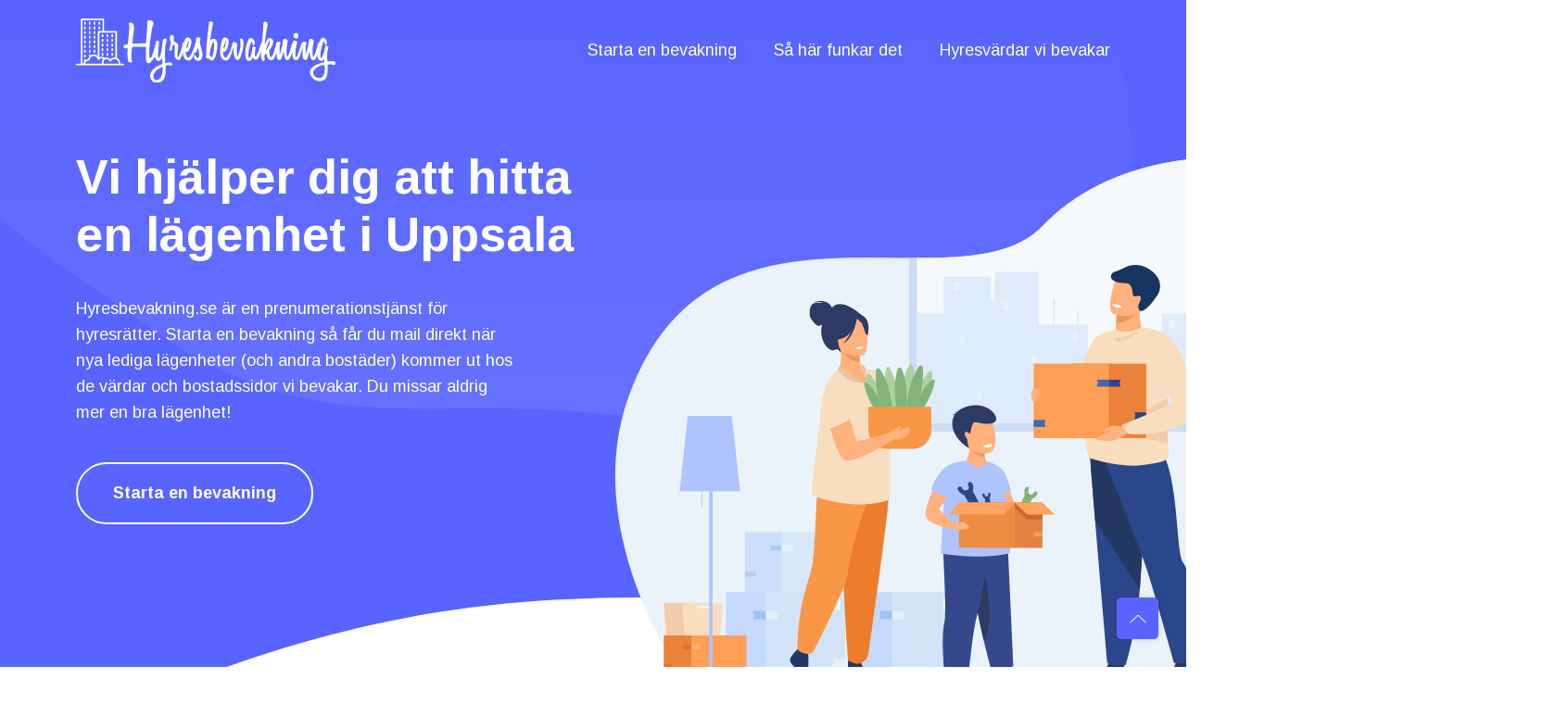

--- FILE ---
content_type: text/html; charset=utf-8
request_url: https://www.hyresbevakning.se/uppsala/
body_size: 5787
content:

<!DOCTYPE html>
<html class="no-js" lang="sv-SE">
<head>
    <!-- Google tag (gtag.js) -->
    <script async src="https://www.googletagmanager.com/gtag/js?id=G-5JR4WR1TD2"></script>
    <script>
        window.dataLayer = window.dataLayer || [];
        function gtag(){dataLayer.push(arguments);}
        gtag('js', new Date());
        gtag('config', 'G-5JR4WR1TD2');
    </script>
    <meta charset="utf-8"/>
    <meta http-equiv="x-ua-compatible" content="ie=edge"/>
    <title>Bevakning av lediga hyresrätter och andrahandskontrakt i Uppsala</title>
    
    <meta name="viewport" content="width=device-width, initial-scale=1"/>
    
    <link
            rel="shortcut icon"
            type="image/x-icon"
            href="https://storage.googleapis.com/hyresbevakning/static/img/favicon.png"
    />

    <!-- ======== CSS here ======== -->
    <link rel="stylesheet" href="https://cdn.jsdelivr.net/npm/bootstrap@5.1.3/dist/css/bootstrap.min.css"
          integrity="sha384-1BmE4kWBq78iYhFldvKuhfTAU6auU8tT94WrHftjDbrCEXSU1oBoqyl2QvZ6jIW3" crossorigin="anonymous">
    <link rel="preload" href="https://storage.googleapis.com/hyresbevakning/static/css/lineicons.css" as="style" onload="this.onload=null;this.rel='stylesheet'">
    <noscript><link rel="stylesheet" href="https://storage.googleapis.com/hyresbevakning/static/css/lineicons.css"></noscript>
    <link rel="stylesheet" href="https://storage.googleapis.com/hyresbevakning/static/css/main-3.css"/>
    
    <link rel="prefetch" href="https://js.stripe.com/v3/" as="script"></link>

</head>
<body>


<!-- ======== header start ======== -->
<header class="header">
    <div class="navbar-area">
        <div class="container">
            <div class="row align-items-center">
                <div class="col-lg-12">
                    <nav class="navbar navbar-expand-lg">
                        <a class="navbar-brand" href="/">
                            <img src="https://storage.googleapis.com/hyresbevakning/static/img/logo/logo.svg" alt="Logo"/>
                        </a>

                                                    <button
                                class="navbar-toggler"
                                type="button"
                                data-bs-toggle="collapse"
                                data-bs-target="#navbarSupportedContent"
                                aria-controls="navbarSupportedContent"
                                aria-expanded="false"
                                aria-label="Toggle navigation"
                        >
                            <span class="toggler-icon"></span>
                            <span class="toggler-icon"></span>
                            <span class="toggler-icon"></span>
                        </button>

                        <div
                                class="collapse navbar-collapse sub-menu-bar"
                                id="navbarSupportedContent"
                        >
                            <ul id="nav" class="navbar-nav ms-auto">
                                <li class="nav-item">
                                    <a class="page-scroll active" href="#bevaka">Starta en bevakning</a>
                                </li>
                                <li class="nav-item">
                                    <a class="page-scroll" href="#beskrivning">Så här funkar det</a>
                                </li>
                                <li class="nav-item">
                                    <a class="page-scroll" href="#hyresvärdar">Hyresvärdar vi bevakar</a>
                                </li>
                            </ul>
                        </div>

                        <!-- navbar collapse -->
                    </nav>
                    <!-- navbar -->
                </div>
            </div>
            <!-- row -->
        </div>
        <!-- container -->
    </div>
    <!-- navbar area -->
</header>
<!-- ======== header end ======== -->



<!-- ======== hero-section start ======== -->
<section id="home" class="hero-section">
    <div class="container">
        <div class="row position-relative">
            <div class="col-lg-6">
                <div class="hero-content">
                    <h1 class="fadeInUp">
                        Vi hjälper dig att hitta en lägenhet i Uppsala
                    </h1>
                    <p class="fadeInUp">
                        Hyresbevakning.se är en prenumerationstjänst för hyresrätter.
                        Starta en bevakning så får du mail direkt när nya lediga lägenheter (och andra bostäder) kommer
                        ut hos de värdar och
                        bostadssidor vi bevakar.
                        Du missar aldrig mer en bra lägenhet!
                    </p>
                    <a
                            href="#bevaka"
                            class="main-btn border-btn btn-hover fadeInUp"
                    >Starta en bevakning</a
                    >
                </div>
            </div>
            <div class="col-lg-6">
                <div class="hero-img fadeInUp">
                    <img src="https://storage.googleapis.com/hyresbevakning/static/img/hero/moving_in.png" alt=""/>
                </div>
            </div>
        </div>
    </div>
</section>
<!-- ======== hero-section end ======== -->


<!-- ======== subscribe-section start ======== -->
<section id="bevaka" class="subscribe-section">
    <div class="container">
        <div class="subscribe-wrapper img-bg">
            <div class="row">
                <div class="section-title mb-15">
                    <img src="https://storage.googleapis.com/hyresbevakning/static/img/logo/logo-with-font.svg" alt="Starta en hyresbevakning" style="width: 100%;"/>
                </div>
            </div>
            <div class="row section-title">
                <p class="text-white mb-25">
                    Med en aktiv bevakning får du mail direkt när en ledig bostad publiceras som matchar dina val.
                </p>
            </div>
            <form role="form" id="bevakning" method="post" action="" class="subscribe-form text-white"><input type="hidden" name="csrfmiddlewaretoken" value="OOvHe5Qd3VluginpRVMESXewSzlWAN7n506WypdpgmAAcPP3HCiJ0SJcQwXb2tqQ">
                <div class="row mb-3">
                    <label for="id_email" class="col-sm-3 col-form-label">E-post</label>
                    <div class="col-sm-9">
                        
                            <input type="email" name="email" maxlength="75" class="form-control" required id="id_email">
                        
                        <div class="invalid-feedback text-white">
                            
                        </div>
                    </div>
                </div>
                <fieldset class="row mb-3">
                    <legend class="col-form-label col-sm-3 pt-0">Typ av lägenheter att bevaka</legend>
                    <div class="col-sm-9">
                        <div class="form-check">
                            <input class="form-check-input" name="landlord_types" type="checkbox"
                                   id="id_for_landlord_types_3" value="SN"
                                   checked="checked">
                            <label class="form-check-label" for="id_for_landlord_types_3">
                                Förstahand utanför bostadskön (t.ex. först-till-kvarn, lottning)
                            </label>
                        </div>
                        <div class="form-check">
                            <input class="form-check-input" name="landlord_types" type="checkbox"
                                   id="id_for_landlord_types_0" value="1A"
                                   checked="checked">
                            <label class="form-check-label" for="id_for_landlord_types_0">
                                Förstahand från bostadskön
                            </label>
                        </div>
                        <div class="form-check">
                            <input class="form-check-input" name="landlord_types" type="checkbox"
                                   id="id_for_landlord_types_1" value="2A"
                                   checked="checked">
                            <label class="form-check-label" for="id_for_landlord_types_1">Andrahand</label>
                        </div>
                        <div class="form-check">
                            <input class="form-check-input" name="landlord_types" type="checkbox"
                                   id="id_for_landlord_types_2" value="ST"
                                   checked="checked">
                            <label class="form-check-label" for="id_for_landlord_types_2">Studentlägenheter</label>
                        </div>
                        <div class="text-white">
                            
                        </div>
                    </div>
                </fieldset>
                <div class="row mb-3">
                    <label for="id_min_rent" class="col-sm-3 col-form-label">Hyra</label>
                    <div class="col-sm-9">
                        <select name="min_rent" class="form-select mb-2" id="id_min_rent">
  <option value="0" selected>min</option>

  <option value="1000">1000 kr</option>

  <option value="2000">2000 kr</option>

  <option value="3000">3000 kr</option>

  <option value="4000">4000 kr</option>

  <option value="5000">5000 kr</option>

  <option value="6000">6000 kr</option>

  <option value="7000">7000 kr</option>

  <option value="8000">8000 kr</option>

  <option value="9000">9000 kr</option>

  <option value="10000">10000 kr</option>

  <option value="11000">11000 kr</option>

  <option value="12000">12000 kr</option>

  <option value="13000">13000 kr</option>

  <option value="14000">14000 kr</option>

  <option value="15000">15000 kr</option>

  <option value="16000">16000 kr</option>

  <option value="17000">17000 kr</option>

  <option value="18000">18000 kr</option>

  <option value="19000">19000 kr</option>

  <option value="20000">20000 kr</option>

</select>
                        
                            <select name="max_rent" class="form-select" id="id_max_rent">
  <option value="1000">1000 kr</option>

  <option value="2000">2000 kr</option>

  <option value="3000">3000 kr</option>

  <option value="4000">4000 kr</option>

  <option value="5000">5000 kr</option>

  <option value="6000">6000 kr</option>

  <option value="7000">7000 kr</option>

  <option value="8000">8000 kr</option>

  <option value="9000">9000 kr</option>

  <option value="10000">10000 kr</option>

  <option value="11000">11000 kr</option>

  <option value="12000">12000 kr</option>

  <option value="13000">13000 kr</option>

  <option value="14000">14000 kr</option>

  <option value="15000">15000 kr</option>

  <option value="16000">16000 kr</option>

  <option value="17000">17000 kr</option>

  <option value="18000">18000 kr</option>

  <option value="19000">19000 kr</option>

  <option value="20000">20000 kr</option>

  <option value="2147483647" selected>max</option>

</select>
                        
                        <div class="invalid-feedback text-white">
                            
                        </div>
                    </div>
                </div>
                <div class="row mb-3">
                    <label for="id_min_nbr_rooms" class="col-sm-3 col-form-label">Antal rum</label>
                    <div class="col-sm-9">
                        <select name="min_nbr_rooms" class="form-select mb-2" id="id_min_nbr_rooms">
  <option value="0" selected>min</option>

  <option value="1">1 rum och kök</option>

  <option value="2">2 rum och kök</option>

  <option value="3">3 rum och kök</option>

  <option value="4">4 rum och kök</option>

  <option value="5">5 rum och kök</option>

</select>
                        
                            <select name="max_nbr_rooms" class="form-select" id="id_max_nbr_rooms">
  <option value="1">1 rum och kök</option>

  <option value="2">2 rum och kök</option>

  <option value="3">3 rum och kök</option>

  <option value="4">4 rum och kök</option>

  <option value="5">5 rum och kök</option>

  <option value="2147483647" selected>max</option>

</select>
                        
                        <div class="invalid-feedback text-white">
                            
                        </div>
                    </div>
                </div>
                <div class="row mb-25">
                    <label for="id_min_size" class="col-sm-3 col-form-label">Boyta</label>
                    <div class="col-sm-9">
                        <select name="min_size" class="form-select mb-2" id="id_min_size">
  <option value="0" selected>min</option>

  <option value="20">20 kvm</option>

  <option value="30">30 kvm</option>

  <option value="40">40 kvm</option>

  <option value="50">50 kvm</option>

  <option value="60">60 kvm</option>

  <option value="70">70 kvm</option>

  <option value="80">80 kvm</option>

  <option value="90">90 kvm</option>

  <option value="100">100 kvm</option>

</select>
                        
                            <select name="max_size" class="form-select" id="id_max_size">
  <option value="20">20 kvm</option>

  <option value="30">30 kvm</option>

  <option value="40">40 kvm</option>

  <option value="50">50 kvm</option>

  <option value="60">60 kvm</option>

  <option value="70">70 kvm</option>

  <option value="80">80 kvm</option>

  <option value="90">90 kvm</option>

  <option value="100">100 kvm</option>

  <option value="2147483647" selected>max</option>

</select>
                        
                        <div class="invalid-feedback text-white">
                            
                        </div>
                    </div>
                </div>
                <div class="col mb-25">
                    <button type="submit" class="main-btn border-btn btn-hover">
                        Starta bevakning!
                    </button>
                </div>
                <div class="row">
                    <p>
                        En bevakning kostar 99 kr per månad, betalas i nästa steg.
                    </p>
                </div>
            </form>
        </div>
    </div>
</section>

<span class="glyphicon glyphicon-send"></span>



<!-- ======== feature-section start ======== -->
<section id="beskrivning" class="feature-section pt-100">
    <div class="feature-wrapper">
        <div class="container">
            <div class="row justify-content-center">
                <div class="col-xxl-8 col-xl-8 col-lg-10 col-md-10">
                    <div class="section-title text-center mb-60">
                        <h2 class="mb-25 fadeInUp">
                            Så här funkar det
                        </h2>
                        <p class="fadeInUp mb-25">
                            Det finns en massa olika värdar och sidor som förmedlar bostäder.
                            Istället för att du ska ha koll på alla själv kan du starta en hyresbevakning och
                            prenumerera på nya objekt.
                        </p>
                    </div>
                </div>
            </div>

            <div class="row justify-content-center">
                <div class="col-lg-4">
                    <div class="single-feature">
                        <div class="icon">
                            <i class="lni lni-target"></i>
                        </div>
                        <div class="content">
                            <h3>Starta en bevakning</h3>
                            <p class="mb-25">
                                Starta en bevakning och välj vilken typ av bostäder du är intresserad av.
                            </p>
                            <p>
                                Vi bevakar alla typer av bostäder som hyrs ut. Både förstahandskontrakt och
                                andrahandskontrakt och både från bostadskön och utanför kön.
                            </p>
                        </div>
                    </div>
                </div>
                <div class="col-lg-4">
                    <div class="single-feature">
                        <div class="icon">
                            <i class="lni lni-envelope"></i>
                        </div>
                        <div class="content">
                            <h3>Prenumerera på lägenheter</h3>
                            <p class="mb-25">
                                Vi söker av mer än 40 hyresvärdar hela tiden. Direkt när det kommer ut en ny bostad
                                som matchar vad du letar efter får du ett mail.
                            </p>
                            <p>
                                När du har en aktiv bevakning kan du uppdatera din bevakning och välja precis vilka
                                värdar du är intresserad av.
                            </p>
                        </div>
                    </div>
                </div>
                <div class="col-lg-4">
                    <div class="single-feature">
                        <div class="icon">
                            <i class="lni lni-pencil-alt"></i>
                        </div>
                        <div class="content">
                            <h3>Gör en intresseanmälan</h3>
                            <p class="mb-25">
                                I mailet finns en länk direkt till hyresvärden eller bostadssidan som listar lägenheten.
                                Följ länken och anmäl ditt intresse på lägenheten.
                            </p>
                            <p>
                                Det skiljer sig åt mellan hyresvärdarna hur hyresgästen väljs. Du måste själv anmäla dit
                                intresse på lägenheterna som du tipsas om i bevakningen.
                            </p>
                        </div>
                    </div>
                </div>
            </div>
        </div>
    </div>
</section>

<!-- ======== feature-section start ======== -->
<section id="hyresvärdar" class="feature-extended-section pt-100">
    <div class="feature-extended-wrapper">
        <div class="container">
            <div class="row justify-content-center">
                <div class="col-xxl-8 col-xl-8 col-lg-10 col-md-10">
                    <div class="section-title text-center mb-60">
                        <h2 class="mb-25 fadeInUp">
                            Hyresvärdar vi bevakar i Uppsala
                        </h2>
                        <p class="fadeInUp mb-25">
                            Vårt mål är att bevaka alla typer av hyresrätter i varje stad oavsett om det är förstahandskontrakt, andrahandskontrakt, studentlägenheter, rum som hyrs ut eller hela våningar. Du väljer själv vilken typ av lägenheter du är intresserad av.
                        </p>
                        <p class="">
                            Nedan ser du alla sidor vi bevakar i Uppsala. Hyresbevakning finns även i
                            
                                
                                    <a href="/stockholm#hyresvärdar">Stockholm, </a>
                                
                            
                                
                                    <a href="/goteborg#hyresvärdar">Göteborg, </a>
                                
                            
                                
                                    <a href="/malmo#hyresvärdar">Malmö, </a>
                                
                            
                                
                            
                                
                                    <a href="/lund#hyresvärdar">Lund</a>
                                
                            
                        </p>
                    </div>
                </div>
            </div>

            <div class="row justify-content-center">
                <div class="col-xxl-3 col-xl-6">
                    <div class="single-feature-extended">
                        <div class="icon">
                            <i class="lni lni-rocket"></i>
                        </div>
                        <div class="content">
                            <h3>Först till kvarn</h3>
                            <p class="mb-25">
                                En del värdar publicerar förstahandskontrakt utanför bostadskön, istället väljer värden ut en hyresgäst bland de som anmäler sig först. Flera värdar gör valet genom lotteri bland de som anmäler sig först. Det är även vanligt med ren först-till-kvarn där den som först anmäler sig får lägenheten.
                            </p>
                            <ul >
                                
                                    
                                
                                    
                                
                                    
                                
                                    
                                
                                    
                                
                                    
                                
                                    
                                
                                    
                                
                                    
                                
                                    <li><a href="https://www.homeq.se/" target="_blank">Homeq - Utan köpoäng</a></li>
                                
                            </ul>
                        </div>
                    </div>
                </div>
                <div class="col-xxl-3 col-xl-6">
                    <div class="single-feature-extended">
                        <div class="icon">
                            <i class="lni lni-ticket"></i>
                        </div>
                        <div class="content">
                            <h3>Förstahand med bostadskö</h3>
                            <p class="mb-25">
                                De flesta förstahandskontrakt som kommer ut fördelas genom en bostadskö. För att få populära lägenheter i centrala områden måste man oftast stått flera år i kön. Vissa lägenheter, som nyproduktion, brukar dock kräva betydligt färre ködagar.
                            </p>
                            <ul >
                                
                                    
                                
                                    
                                
                                    
                                
                                    
                                
                                    
                                
                                    
                                
                                    <li><a href="https://heimstaden.com/se/" target="_blank">Heimstaden</a></li>
                                
                                    
                                
                                    
                                
                                    
                                
                                    
                                
                                    
                                
                                    
                                
                                    <li><a href="https://bostadsigtuna.se/" target="_blank">Sigtuna Bostadsförmedling</a></li>
                                
                                    <li><a href="https://www.bostad.uppsala.se/" target="_blank">Uppsala Bostadsförmedling</a></li>
                                
                                    
                                
                                    
                                
                                    <li><a href="https://www.homeq.se/" target="_blank">Homeq</a></li>
                                
                            </ul>
                        </div>
                    </div>
                </div>
                <div class="col-xxl-3 col-xl-6">
                    <div class="single-feature-extended">
                        <div class="icon">
                            <i class="lni lni-users"></i>
                        </div>
                        <div class="content">
                            <h3>Andrahand</h3>
                            <p class="mb-25">
                                Om man saknar ködagar är andrahandskontrakt det vanligaste sättet att hitta en lägenhet på. Nackdelen är att hyran oftast är högre än för ett likvärdigt förstahandskontrakt. Då bra andrahandskontrakt är väldigt eftertraktade kan man använda hyresbevakning för att se till att man kommer i kontakt med uthyraren så snabbt som möjligt.
                            </p>
                            <ul>
                                
                                    <li><a href="https://www.blocket.se/" target="_blank">Blocket</a></li>
                                
                                    
                                
                                    <li><a href="https://sssb.se/" target="_blank">Studentboet</a></li>
                                
                            </ul>
                        </div>
                    </div>
                </div>
                <div class="col-xxl-3 col-xl-6">
                    <div class="single-feature-extended">
                        <div class="icon">
                            <i class="lni lni-graduation"></i>
                        </div>
                        <div class="content">
                            <h3>Studentlägenheter</h3>
                            <p class="mb-25">
                                För studenter finns det en del separata hyresvärdar och köer. Dessa värdar förmedlar vanliga förstahandskontrakt.
                            </p>
                            <ul>
                                
                                    
                                
                                    
                                
                                    
                                
                                    
                                
                                    
                                
                                    <li><a href="https://www.bostad.uppsala.se/" target="_blank">Uppsala Bostadsförmedling - Student</a></li>
                                
                            </ul>
                        </div>
                    </div>
                </div>
            </div>
        </div>
    </div>
</section>


<!-- ======== feature-section end ======== -->


<!-- ======== footer start ======== -->
<footer class="footer footer-background">
    <div class="container">
        <div class="widget-wrapper">
            <div class="row">
                <div class="col-md-6">
                    <div class="footer-widget">
                        <div class="logo mb-30">
                            <a href="index.html">
                                <img src="https://storage.googleapis.com/hyresbevakning/static/img/logo/logo.svg" alt=""/>
                            </a>
                        </div>
                        <p class="mb-30 text-white">
                            hyresbevakning.se drivs av <br/>
                            Hyresbevakning Bostadsförmedling i Sverige AB <br/>
                            Kivra: 559056-6211 <br/>
                            106 31 Stockholm
                        </p>
                        <p class="mb-30 text-white">
                            Kontakt: info@hyresbevakning.se
                        </p>
                    </div>
                </div>

                <div class="col-md-4">
                    <div class="footer-widget">
                        <h3>Tjänsten</h3>
                        <ul class="links">
                            <li><a href="/#bevaka">Starta en bevakning</a></li>
                            <li><a href="/#beskrivning">Så här funkar det</a></li>
                            <li><a href="/#hyresvärdar">Hyresvärdar vi bevakar</a></li>
                        </ul>
                    </div>
                </div>

                <div class="col-md-2">
                    <div class="footer-widget">
                        <h3>Städer</h3>
                        <ul class="links">
                            <li><a href="/stockholm/">Stockholm</a></li>
                            <li><a href="/goteborg/">Göteborg</a></li>
                            <li><a href="/malmo/">Malmö</a></li>
                            <li><a href="/uppsala/">Uppsala</a></li>
                            <li><a href="/lund/">Lund</a></li>
                        </ul>
                    </div>
                </div>
            </div>
        </div>
    </div>
</footer>
<!-- ======== footer end ======== -->

<!-- ======== scroll-top ======== -->
<a href="#" class="scroll-top btn-hover">
    <i class="lni lni-chevron-up"></i>
</a>

<!-- ======== JS here ======== -->

<script src="https://cdn.jsdelivr.net/npm/bootstrap@5.1.3/dist/js/bootstrap.bundle.min.js"
        integrity="sha384-ka7Sk0Gln4gmtz2MlQnikT1wXgYsOg+OMhuP+IlRH9sENBO0LRn5q+8nbTov4+1p"
        crossorigin="anonymous"></script>
<script src="https://storage.googleapis.com/hyresbevakning/static/js/main.js"></script>

</body>
</html>


--- FILE ---
content_type: text/css
request_url: https://storage.googleapis.com/hyresbevakning/static/css/main-3.css
body_size: 34342
content:
@import url("https://fonts.googleapis.com/css2?family=Arimo:wght@400;700&family=Open+Sans&display=swap");
.hero-section .hero-content .scroll-bottom, .feature-section .single-feature .icon, .box-style .icon, .footer .widget-wrapper .footer-widget .socials li a {
  display: -webkit-box;
  display: -ms-flexbox;
  display: flex;
  -webkit-box-pack: center;
      -ms-flex-pack: center;
          justify-content: center;
  -webkit-box-align: center;
      -ms-flex-align: center;
          align-items: center;
}

/*===========================
    01.COMMON css 
===========================*/
html {
  scroll-behavior: smooth;
}

body {
  font-family: Arimo;
  font-weight: normal;
  font-style: normal;
  color: #5B657E;
  overflow-x: hidden;
}

* {
  margin: 0;
  padding: 0;
  -webkit-box-sizing: border-box;
  box-sizing: border-box;
}

a:focus,
input:focus,
textarea:focus,
button:focus,
.btn:focus,
.btn.focus,
.btn:not(:disabled):not(.disabled).active,
.btn:not(:disabled):not(.disabled):active {
  text-decoration: none;
  outline: none;
  -webkit-box-shadow: none;
  box-shadow: none;
}

a:hover {
  color: #5864FF;
}

a {
  -webkit-transition: all 0.3s ease-out 0s;
  transition: all 0.3s ease-out 0s;
  text-decoration: none;
}

a:focus,
a:hover {
  text-decoration: underline;
}

i,
span,
a {
  display: inline-block;
}

audio,
canvas,
iframe,
img,
svg,
video {
  vertical-align: middle;
}

h1,
h2,
h3,
h4,
h5,
h6 {
  font-family: Arimo;
  font-weight: 700;
  margin: 0px;
  color: #162447;
}

.section-title p {
  font-size: 18px;
  line-height: 28px;
}

h1 a,
h2 a,
h3 a,
h4 a,
h5 a,
h6 a {
  color: inherit;
}

h1 {
  font-size: 45px;
}

@media only screen and (min-width: 1200px) and (max-width: 1399px) {
  .section-title h2 {
    font-size: 40px;
  }
}

@media only screen and (min-width: 992px) and (max-width: 1199px) {
  .section-title h2 {
    font-size: 35px;
  }
}

@media only screen and (min-width: 768px) and (max-width: 991px) {
  .section-title h2 {
    font-size: 40px;
  }
}

@media (max-width: 767px) {
  .section-title h2 {
    font-size: 28px;
  }
}

@media only screen and (min-width: 480px) and (max-width: 767px) {
  .section-title h2 {
    font-size: 32px;
  }
}

.section-title span {
  font-size: 25px;
  color: #162447;
  margin-bottom: 30px;
  display: -webkit-box;
  display: -ms-flexbox;
  display: flex;
  -webkit-box-align: center;
      -ms-flex-align: center;
          align-items: center;
}

@media (max-width: 767px) {
  .section-title span {
    font-size: 18px;
  }
}

.section-title span img {
  max-width: 100%;
  margin-right: 20px;
}

h2 {
  font-size: 30px;
}

h3 {
  font-size: 25px;
}

h4 {
  font-size: 20px;
}

h5 {
  font-size: 18px;
}

h6 {
  font-size: 16px;
}

ul {
  margin: 0px;
  padding: 0px;
  list-style-type: none;
}

p {
  font-size: 16px;
  font-weight: 400;
  line-height: 1.5;
  margin: 0px;
  font-family: "Arimo", "Open Sans", sans-serif;
}

.img-bg {
  background-position: center center;
  background-size: cover;
  background-repeat: no-repeat;
  width: 100%;
  height: 100%;
}

.error {
  color: #df1b41;
}

.hidden {
  display: none;
}

.success {
  color: green;
}

@media (max-width: 767px) {
  .container {
    padding-left: 20px;
    padding-right: 20px;
  }
}

.main-btn {
  display: inline-block;
  font-weight: 700;
  text-align: center;
  white-space: nowrap;
  vertical-align: middle;
  -webkit-user-select: none;
  -moz-user-select: none;
  -ms-user-select: none;
  user-select: none;
  padding: 18px 38px;
  font-size: 18px;
  border-radius: 50px;
  color: #fff;
  cursor: pointer;
  z-index: 5;
  -webkit-transition: all 0.4s ease-in-out;
  transition: all 0.4s ease-in-out;
  border: none;
  background: #5864FF;
  overflow: hidden;
}

.main-btn:hover {
  color: #fff;
}

.main-btn:disabled {
  background: #a8a8ff;
}

.main-btn.border-btn {
  border: 2px solid #5864FF;
  background: transparent;
  color: #5864FF;
}

.btn-hover {
  position: relative;
  overflow: hidden;
}

.btn-hover::after {
  content: "";
  position: absolute;
  width: 0%;
  height: 0%;
  border-radius: 50%;
  background: rgba(0, 0, 0, 0.05);
  top: 50%;
  left: 50%;
  padding: 50%;
  z-index: -1;
  -webkit-transition: all 0.3s ease-out 0s;
  transition: all 0.3s ease-out 0s;
  -webkit-transform: translate3d(-50%, -50%, 0) scale(0);
  transform: translate3d(-50%, -50%, 0) scale(0);
}

.btn-hover:hover::after {
  -webkit-transform: translate3d(-50%, -50%, 0) scale(1.3);
  transform: translate3d(-50%, -50%, 0) scale(1.3);
}

.scroll-top {
  width: 45px;
  height: 45px;
  background: #5864FF;
  display: -webkit-box;
  display: -ms-flexbox;
  display: flex;
  -webkit-box-pack: center;
      -ms-flex-pack: center;
          justify-content: center;
  -webkit-box-align: center;
      -ms-flex-align: center;
          align-items: center;
  font-size: 18px;
  color: #fff;
  border-radius: 5px;
  position: fixed;
  bottom: 30px;
  right: 30px;
  z-index: 9;
  cursor: pointer;
  -webkit-transition: all 0.3s ease-out 0s;
  transition: all 0.3s ease-out 0s;
  -webkit-box-shadow: 0px 0px 10px rgba(0, 0, 0, 0.1);
          box-shadow: 0px 0px 10px rgba(0, 0, 0, 0.1);
}

.scroll-top:hover {
  color: #fff;
  background: rgba(88, 100, 255, 0.8);
}

@keyframes animation1 {
  0% {
    -webkit-transform: translateY(30px);
    transform: translateY(30px);
  }
  50% {
    -webkit-transform: translateY(-30px);
    transform: translateY(-30px);
  }
  100% {
    -webkit-transform: translateY(30px);
    transform: translateY(30px);
  }
}

@-webkit-keyframes animation1 {
  0% {
    -webkit-transform: translateY(30px);
    transform: translateY(30px);
  }
  50% {
    -webkit-transform: translateY(-30px);
    transform: translateY(-30px);
  }
  100% {
    -webkit-transform: translateY(30px);
    transform: translateY(30px);
  }
}

/*===== All Preloader Style =====*/
.preloader {
  /* Body Overlay */
  position: fixed;
  top: 0;
  left: 0;
  display: table;
  height: 100%;
  width: 100%;
  /* Change Background Color */
  background: #fff;
  z-index: 99999;
}

.preloader .loader {
  display: table-cell;
  vertical-align: middle;
  text-align: center;
}

.preloader .loader .ytp-spinner {
  position: absolute;
  left: 50%;
  top: 50%;
  width: 64px;
  margin-left: -32px;
  z-index: 18;
  pointer-events: none;
}

.preloader .loader .ytp-spinner .ytp-spinner-container {
  pointer-events: none;
  position: absolute;
  width: 100%;
  padding-bottom: 100%;
  top: 50%;
  left: 50%;
  margin-top: -50%;
  margin-left: -50%;
  -webkit-animation: ytp-spinner-linspin 1568.2353ms linear infinite;
  animation: ytp-spinner-linspin 1568.2353ms linear infinite;
}

.preloader .loader .ytp-spinner .ytp-spinner-container .ytp-spinner-rotator {
  position: absolute;
  width: 100%;
  height: 100%;
  -webkit-animation: ytp-spinner-easespin 5332ms cubic-bezier(0.4, 0, 0.2, 1) infinite both;
  animation: ytp-spinner-easespin 5332ms cubic-bezier(0.4, 0, 0.2, 1) infinite both;
}

.preloader .loader .ytp-spinner .ytp-spinner-container .ytp-spinner-rotator .ytp-spinner-left {
  position: absolute;
  top: 0;
  left: 0;
  bottom: 0;
  overflow: hidden;
  right: 50%;
}

.preloader .loader .ytp-spinner .ytp-spinner-container .ytp-spinner-rotator .ytp-spinner-right {
  position: absolute;
  top: 0;
  right: 0;
  bottom: 0;
  overflow: hidden;
  left: 50%;
}

.preloader .loader .ytp-spinner-circle {
  -webkit-box-sizing: border-box;
          box-sizing: border-box;
  position: absolute;
  width: 200%;
  height: 100%;
  border-style: solid;
  /* Spinner Color */
  border-color: #5864FF #5864FF #ddd;
  border-radius: 50%;
  border-width: 6px;
}

.preloader .loader .ytp-spinner-left .ytp-spinner-circle {
  left: 0;
  right: -100%;
  border-right-color: #ddd;
  -webkit-animation: ytp-spinner-left-spin 1333ms cubic-bezier(0.4, 0, 0.2, 1) infinite both;
  animation: ytp-spinner-left-spin 1333ms cubic-bezier(0.4, 0, 0.2, 1) infinite both;
}

.preloader .loader .ytp-spinner-right .ytp-spinner-circle {
  left: -100%;
  right: 0;
  border-left-color: #ddd;
  -webkit-animation: ytp-right-spin 1333ms cubic-bezier(0.4, 0, 0.2, 1) infinite both;
  animation: ytp-right-spin 1333ms cubic-bezier(0.4, 0, 0.2, 1) infinite both;
}

/* Preloader Animations */
@-webkit-keyframes ytp-spinner-linspin {
  to {
    -webkit-transform: rotate(360deg);
    transform: rotate(360deg);
  }
}

@keyframes ytp-spinner-linspin {
  to {
    -webkit-transform: rotate(360deg);
    transform: rotate(360deg);
  }
}

@-webkit-keyframes ytp-spinner-easespin {
  12.5% {
    -webkit-transform: rotate(135deg);
    transform: rotate(135deg);
  }
  25% {
    -webkit-transform: rotate(270deg);
    transform: rotate(270deg);
  }
  37.5% {
    -webkit-transform: rotate(405deg);
    transform: rotate(405deg);
  }
  50% {
    -webkit-transform: rotate(540deg);
    transform: rotate(540deg);
  }
  62.5% {
    -webkit-transform: rotate(675deg);
    transform: rotate(675deg);
  }
  75% {
    -webkit-transform: rotate(810deg);
    transform: rotate(810deg);
  }
  87.5% {
    -webkit-transform: rotate(945deg);
    transform: rotate(945deg);
  }
  to {
    -webkit-transform: rotate(1080deg);
    transform: rotate(1080deg);
  }
}

@keyframes ytp-spinner-easespin {
  12.5% {
    -webkit-transform: rotate(135deg);
    transform: rotate(135deg);
  }
  25% {
    -webkit-transform: rotate(270deg);
    transform: rotate(270deg);
  }
  37.5% {
    -webkit-transform: rotate(405deg);
    transform: rotate(405deg);
  }
  50% {
    -webkit-transform: rotate(540deg);
    transform: rotate(540deg);
  }
  62.5% {
    -webkit-transform: rotate(675deg);
    transform: rotate(675deg);
  }
  75% {
    -webkit-transform: rotate(810deg);
    transform: rotate(810deg);
  }
  87.5% {
    -webkit-transform: rotate(945deg);
    transform: rotate(945deg);
  }
  to {
    -webkit-transform: rotate(1080deg);
    transform: rotate(1080deg);
  }
}

@-webkit-keyframes ytp-spinner-left-spin {
  0% {
    -webkit-transform: rotate(130deg);
    transform: rotate(130deg);
  }
  50% {
    -webkit-transform: rotate(-5deg);
    transform: rotate(-5deg);
  }
  to {
    -webkit-transform: rotate(130deg);
    transform: rotate(130deg);
  }
}

@keyframes ytp-spinner-left-spin {
  0% {
    -webkit-transform: rotate(130deg);
    transform: rotate(130deg);
  }
  50% {
    -webkit-transform: rotate(-5deg);
    transform: rotate(-5deg);
  }
  to {
    -webkit-transform: rotate(130deg);
    transform: rotate(130deg);
  }
}

@-webkit-keyframes ytp-right-spin {
  0% {
    -webkit-transform: rotate(-130deg);
    transform: rotate(-130deg);
  }
  50% {
    -webkit-transform: rotate(5deg);
    transform: rotate(5deg);
  }
  to {
    -webkit-transform: rotate(-130deg);
    transform: rotate(-130deg);
  }
}

@keyframes ytp-right-spin {
  0% {
    -webkit-transform: rotate(-130deg);
    transform: rotate(-130deg);
  }
  50% {
    -webkit-transform: rotate(5deg);
    transform: rotate(5deg);
  }
  to {
    -webkit-transform: rotate(-130deg);
    transform: rotate(-130deg);
  }
}

/*===== NAVBAR =====*/
.navbar-area {
  position: absolute;
  top: 0;
  left: 0;
  width: 100%;
  z-index: 99;
  -webkit-transition: all 0.3s ease-out 0s;
  transition: all 0.3s ease-out 0s;
}

.sticky {
  position: fixed;
  z-index: 99;
  background-color: rgba(255, 255, 255, 0.8);
  -webkit-backdrop-filter: blur(5px);
          backdrop-filter: blur(5px);
  -webkit-box-shadow: inset 0 -1px 0 0 rgba(0, 0, 0, 0.1);
  box-shadow: inset 0 -1px 0 0 rgba(0, 0, 0, 0.1);
  -webkit-transition: all 0.3s ease-out 0s;
  transition: all 0.3s ease-out 0s;
}

.sticky .navbar {
  padding: 10px 0;
}

@media only screen and (min-width: 768px) and (max-width: 991px), (max-width: 767px) {
  .sticky .navbar {
    padding: 15px 0;
  }
}

.sticky .navbar .navbar-nav .nav-item a {
  color: #162447;
}

.sticky .navbar .navbar-nav .nav-item a::before {
  color: #162447;
}

.sticky .navbar .navbar-toggler .toggler-icon {
  background: #162447;
}

.navbar {
  padding: 0;
  border-radius: 5px;
  position: relative;
  -webkit-transition: all 0.3s ease-out 0s;
  transition: all 0.3s ease-out 0s;
  padding: 20px 0;
}

@media only screen and (min-width: 768px) and (max-width: 991px), (max-width: 767px) {
  .navbar {
    padding: 17px 0;
  }
}

.navbar-brand {
  padding: 0;
}

.navbar-brand img, .logo img {
  max-width: 280px;
}

.navbar-toggler {
  padding: 0;
}

.navbar-toggler:focus {
  outline: none;
  -webkit-box-shadow: none;
  box-shadow: none;
}

.navbar-toggler .toggler-icon {
  width: 30px;
  height: 2px;
  background-color: #fff;
  display: block;
  margin: 5px 0;
  position: relative;
  -webkit-transition: all 0.3s ease-out 0s;
  transition: all 0.3s ease-out 0s;
}

.navbar-toggler.active .toggler-icon:nth-of-type(1) {
  -webkit-transform: rotate(45deg);
  transform: rotate(45deg);
  top: 7px;
}

.navbar-toggler.active .toggler-icon:nth-of-type(2) {
  opacity: 0;
}

.navbar-toggler.active .toggler-icon:nth-of-type(3) {
  -webkit-transform: rotate(135deg);
  transform: rotate(135deg);
  top: -7px;
}

@media only screen and (min-width: 768px) and (max-width: 991px), (max-width: 767px) {
  .navbar-collapse {
    position: absolute;
    top: 100%;
    left: 0;
    width: 100%;
    background-color: #fff;
    z-index: 9;
    -webkit-box-shadow: 0px 15px 20px 0px rgba(0, 0, 0, 0.1);
    box-shadow: 0px 15px 20px 0px rgba(0, 0, 0, 0.1);
  }
}

@media only screen and (min-width: 768px) and (max-width: 991px), (max-width: 767px) {
  .navbar-nav {
    padding: 20px 30px;
  }
}

.navbar-nav .nav-item {
  position: relative;
  margin-left: 40px;
}

@media only screen and (min-width: 768px) and (max-width: 991px), (max-width: 767px) {
  .navbar-nav .nav-item {
    margin-left: 0px;
  }
}

.navbar-nav .nav-item a {
  font-size: 18px;
  font-weight: 400;
  color: #fff;
  -webkit-transition: all 0.3s ease-out 0s;
  transition: all 0.3s ease-out 0s;
  padding: 10px 0;
  position: relative;
  z-index: 1;
}

.navbar-nav .nav-item a:hover {
  text-decoration: underline;
}

@media only screen and (min-width: 768px) and (max-width: 991px), (max-width: 767px) {
  .navbar-nav .nav-item a::before {
    top: auto;
    bottom: 0;
  }
}

@media only screen and (min-width: 768px) and (max-width: 991px), (max-width: 767px) {
  .navbar-nav .nav-item a {
    display: inline-block;
    padding: 6px 0px;
    color: #162447;
  }
}

.navbar-nav .nav-item a:hover::before, .navbar-nav .nav-item a.active::before {
  width: 100%;
}

/* ====== hero-area ===== */
.hero-section {
  position: relative;
  z-index: 1;
  padding: 160px 0 50px;
  background-image: url("../img/hero/hero-bg.svg");
  background-position: top center;
  background-repeat: no-repeat;
}

.single-page {
  position: relative;
  z-index: 1;
  padding: 110px 0 0 0;
  background-image: url("../img/hero/hero-bg.svg");
  background-position: top center;
  background-repeat: no-repeat;
}

.hero-section a {
  color: #fff;
}

.hero-section a:hover {
  text-decoration: underline;
}

@media (max-width: 767px) {
  .hero-section {
    padding-top: 130px;
  }
}

.hero-section .hero-content {
  margin-bottom: 100px;
}

@media only screen and (min-width: 768px) and (max-width: 991px), (max-width: 767px) {
  .hero-section .hero-content {
    margin-bottom: 0px;
  }
}

.hero-section .hero-content h1 {
  font-size: 60px;
  margin-bottom: 35px;
  color: #fff;
}

@media only screen and (min-width: 1200px) and (max-width: 1399px) {
  .hero-section .hero-content h1 {
    font-size: 52px;
  }
}

@media only screen and (min-width: 992px) and (max-width: 1199px) {
  .hero-section .hero-content h1 {
    font-size: 42px;
  }
}

@media (max-width: 767px) {
  .hero-section .hero-content h1 {
    font-size: 32px;
  }
}

@media only screen and (min-width: 480px) and (max-width: 767px) {
  .hero-section .hero-content h1 {
    font-size: 42px;
  }
}

.hero-section .hero-content p {
  margin-bottom: 40px;
  font-size: 18px;
  line-height: 28px;
  color: #fff;
}

@media only screen and (min-width: 1400px) {
  .hero-section .hero-content p {
    padding-right: 120px;
  }
}

@media only screen and (min-width: 1200px) and (max-width: 1399px) {
  .hero-section .hero-content p {
    padding-right: 70px;
  }
}

.hero-section .hero-content .main-btn {
  border-color: #fff;
  color: #fff;
}

.hero-section .hero-content .main-btn::after {
  background: rgba(255, 255, 255, 0.15);
}

.hero-section .hero-content .scroll-bottom {
  position: absolute;
  width: 40px;
  height: 40px;
  border-radius: 50%;
  background: #fff;
  border: 3px solid #5864FF;
  color: #5864FF;
  left: 15px;
  bottom: 0;
  z-index: 9;
}

.hero-section .hero-content .scroll-bottom i {
  font-weight: 700;
}

@media only screen and (min-width: 768px) and (max-width: 991px), (max-width: 767px) {
  .hero-section .hero-img {
    padding-top: 30px;
  }
}

@media only screen and (min-width: 768px) and (max-width: 991px), (max-width: 767px) {
  .hero-section .hero-img img {
    width: 100vw;
    left: 50%;
    position: relative;
    transform: translateX(-50%);
    overflow-x: hidden;
  }
}

.hero-section .hero-shape .shape {
  position: absolute;
  z-index: -1;
}

.hero-section .hero-shape .shape.shape-1 {
  top: -285px;
  right: -300px;
}

@media only screen and (min-width: 1200px) and (max-width: 1399px) {
  .hero-section .hero-shape .shape.shape-1 {
    top: -420px;
    right: -550px;
  }
}

@media only screen and (min-width: 992px) and (max-width: 1199px) {
  .hero-section .hero-shape .shape.shape-1 {
    top: -400px;
    right: -550px;
  }
}

@media only screen and (min-width: 768px) and (max-width: 991px) {
  .hero-section .hero-shape .shape.shape-1 {
    display: none;
  }
}

@media (max-width: 767px) {
  .hero-section .hero-shape .shape.shape-1 {
    display: none;
  }
}

/* ====== feature css ====== */
@media (max-width: 767px) {
  .feature-section.pt-120 {
    padding-top: 80px;
  }
}

.feature-section .single-feature {
  text-align: center;
  padding: 30px 10px;
}

@media only screen and (min-width: 1400px) {
  .feature-section .single-feature {
    padding: 30px 40px;
  }
}

.feature-section .single-feature .icon {
  width: 130px;
  height: 130px;
  border-radius: 50%;
  background: rgba(88, 100, 255, 0.1);
  color: #5864FF;
  margin: auto;
  margin-bottom: 30px;
  font-size: 65px;
  line-height: 1;
  text-align: center;
}

.feature-section .single-feature .content h3 {
  margin-bottom: 20px;
}

.feature-section .single-feature .content p {
  font-size: 18px;
  line-height: 28px;
}

.box-style {
  border-radius: 39px;
  background: #fff;
  -webkit-box-shadow: 0px 0px 59px rgba(214, 214, 214, 0.35);
  box-shadow: 0px 0px 59px rgba(214, 214, 214, 0.35);
  padding: 50px 30px 30px;
  border-bottom: 5px solid;
  text-align: center;
  margin-bottom: 40px;
}

@media only screen and (min-width: 1400px) {
  .box-style {
    padding: 50px 40px 30px;
  }
}

@media only screen and (min-width: 992px) and (max-width: 1199px) {
  .box-style {
    padding: 50px 20px 30px;
  }
}

.box-style .icon {
  width: 85px;
  height: 85px;
  margin: auto;
  margin-bottom: 30px;
  font-size: 70px;
}

.box-style .content h3 {
  margin-bottom: 25px;
}

@media only screen and (min-width: 992px) and (max-width: 1199px) {
  .box-style .content h3 {
    font-size: 22px;
  }
}

.box-style .content p {
  margin-bottom: 30px;
  font-size: 18px;
  line-height: 26px;
}

.box-style .content a {
  color: #5B657E;
  font-size: 30px;
  font-weight: 700;
}

.box-style .content ul li {
  margin-bottom: 5px;
}

.box-style .content a.main-btn {
  padding: 10px 30px;
  font-size: 18px;
  font-weight: 400;
  color: #fff;
}

.box-style .content a.main-btn.border-btn {
  color: #5B657E;
}

.box-style .content a.main-btn.border-btn:hover {
  color: #5864FF;
}

.box-style .content a.main-btn.border-btn:hover::after {
  background: rgba(88, 100, 255, 0.2);
}

.box-style.color-1 {
  border-color: #ff92a5;
}

.box-style.color-1 .icon {
  color: #ff92a5;
}

.box-style.color-1 .content a:hover {
  color: #ff92a5;
}

.box-style.color-2 {
  border-color: #5864FF;
}

.box-style.color-2 .icon {
  color: #5864FF;
}

.box-style.color-2 .content a:hover {
  color: #5864FF;
}

.box-style.color-2 .content .main-btn:hover {
  color: #fff;
}

.box-style.color-3 {
  border-color: #b89cfe;
}

.box-style.color-3 .icon {
  color: #b89cfe;
}

.box-style.color-3 .content a:hover {
  color: #b89cfe;
}

/* ===== about css ====== */
.about-section {
  position: relative;
  z-index: 1;
}

@media (max-width: 767px) {
  .about-section.pt-150 {
    padding-top: 100px;
  }
}

.about-section .about-img {
  position: relative;
  z-index: 1;
  padding: 75px 0;
}

@media only screen and (min-width: 768px) and (max-width: 991px), (max-width: 767px) {
  .about-section .about-img {
    margin-bottom: 70px;
  }
}

.about-section .about-img .shape {
  position: absolute;
  z-index: -1;
}

.about-section .about-img .shape.shape-1 {
  top: 50%;
  -webkit-transform: translateY(-50%);
  transform: translateY(-50%);
  left: -70px;
}

@media only screen and (min-width: 992px) and (max-width: 1199px) {
  .about-section .about-img .shape.shape-1 {
    width: 80%;
  }
}

@media (max-width: 767px) {
  .about-section .about-img .shape.shape-1 {
    width: 70%;
  }
}

.about-section .about-img .shape.shape-2 {
  bottom: 0;
  right: 50px;
}

@media only screen and (min-width: 992px) and (max-width: 1199px) {
  .about-section .about-img .shape.shape-2 {
    width: 75%;
  }
}

@media only screen and (min-width: 768px) and (max-width: 991px) {
  .about-section .about-img .shape.shape-2 {
    right: 120px;
  }
}

@media (max-width: 767px) {
  .about-section .about-img .shape.shape-2 {
    bottom: 30px;
  }
}

.about-section .about-img-2 {
  position: relative;
  z-index: 1;
  padding: 75px 0;
}

@media only screen and (min-width: 768px) and (max-width: 991px), (max-width: 767px) {
  .about-section .about-img-2 {
    margin-bottom: 70px;
  }
}

.about-section .about-img-2 .shape {
  position: absolute;
  z-index: -1;
}

.about-section .about-img-2 .shape.shape-1 {
  top: 50%;
  -webkit-transform: translateY(-50%);
  transform: translateY(-50%);
  right: -70px;
}

@media only screen and (min-width: 992px) and (max-width: 1199px) {
  .about-section .about-img-2 .shape.shape-1 {
    width: 80%;
  }
}

@media (max-width: 767px) {
  .about-section .about-img-2 .shape.shape-1 {
    width: 70%;
  }
}

.about-section .about-img-2 .shape.shape-2 {
  bottom: 0;
  left: 50px;
}

@media only screen and (min-width: 992px) and (max-width: 1199px) {
  .about-section .about-img-2 .shape.shape-2 {
    width: 75%;
  }
}

@media only screen and (min-width: 768px) and (max-width: 991px) {
  .about-section .about-img-2 .shape.shape-2 {
    left: 120px;
  }
}

@media (max-width: 767px) {
  .about-section .about-img-2 .shape.shape-2 {
    bottom: 30px;
  }
}

/* ====== feature-extended css ====== */
.feature-extended-section .feature-extended-wrapper {
  padding: 70px 0;
  background: rgba(88, 100, 255, 0.1);
}

.feature-extended-section .single-feature-extended {
  padding: 30px;
}

@media only screen and (min-width: 992px) and (max-width: 1199px) {
  .feature-extended-section .single-feature-extended {
    padding: 30px 10px;
  }
}

@media only screen and (min-width: 768px) and (max-width: 991px) {
  .feature-extended-section .single-feature-extended {
    padding: 30px 0px;
  }
}

.feature-extended-section .single-feature-extended .icon {
  font-size: 65px;
  line-height: 1;
  margin-bottom: 30px;
  color: #5864FF;
}

.feature-extended-section .single-feature-extended .content h3 {
  margin-bottom: 20px;
}

.feature-extended-section .single-feature-extended .content p {
  font-size: 18px;
  font-weight: 400;
  line-height: 28px;
}

/* ======= subscribe css ======= */
@media (max-width: 767px) {
  .subscribe-section .section-title h2 {
    font-size: 24px;
  }
}

@media only screen and (min-width: 480px) and (max-width: 767px) {
  .subscribe-section .section-title h2 {
    font-size: 32px;
  }
}

.subscribe-section .subscribe-wrapper {
  background-image: url("../img/subscribe/subscribe-bg.svg");
  padding: 65px 50px 50px;
  border-radius: 30px;
}

@media (max-width: 767px) {
  .subscribe-section .subscribe-wrapper {
    padding-left: 20px;
    padding-right: 20px;
  }
}

@media only screen and (min-width: 480px) and (max-width: 767px) {
  .subscribe-section .subscribe-wrapper {
    padding-left: 30px;
    padding-right: 30px;
  }
}

.subscribe-section .subscribe-wrapper .subscribe-form {
  position: relative;
  margin-bottom: 15px;
}

.subscribe-section .subscribe-wrapper .subscribe-form input.email {
  width: 100%;
  padding: 20px 30px;
  padding-right: 142px;
  border-radius: 18px;
  background: #fff;
  color: #5B657E;
  border: 1px solid transparent;
  -webkit-transition: all 0.3s ease-out 0s;
  transition: all 0.3s ease-out 0s;
}

.subscribe-section .subscribe-wrapper .subscribe-form input:focus {
  -webkit-box-shadow: 0px 0px 15px rgba(255, 255, 255, 0.35);
  box-shadow: 0px 0px 15px rgba(255, 255, 255, 0.35);
}

.subscribe-section .subscribe-wrapper .subscribe-form input::-webkit-input-placeholder {
  opacity: 0.7;
  color: #5B657E;
}

.subscribe-section .subscribe-wrapper .subscribe-form input:-ms-input-placeholder {
  opacity: 0.7;
  color: #5B657E;
}

.subscribe-section .subscribe-wrapper .subscribe-form input::-ms-input-placeholder {
  opacity: 0.7;
  color: #5B657E;
}

.subscribe-section .subscribe-wrapper .subscribe-form input::placeholder {
  opacity: 0.7;
  color: #5B657E;
}

.subscribe-section .main-btn {
  border-color: #fff;
  color: #fff;
}

.subscribe-section .subscribe-wrapper .subscribe-form button {
  /*position: absolute;*/
  /*top: 2px;*/
  /*right: 2px;*/
  /*padding: 15px 25px;*/
  /*font-weight: 700;*/
  /*font-size: 18px;*/
  /*border-radius: 18px;*/
  border-color: #fff;
  color: #fff;
}

/*@media (max-width: 767px) {*/
/*  .subscribe-section .subscribe-wrapper .subscribe-form button {*/
/*    position: static;*/
/*    margin-top: 20px;*/
/*    background: #fff;*/
/*    color: #5864FF;*/
/*    padding: 17.5px 35px;*/
/*  }*/
/*}*/

/*@media only screen and (min-width: 480px) and (max-width: 767px) {*/
/*  .subscribe-section .subscribe-wrapper .subscribe-form button {*/
/*    position: absolute;*/
/*    margin-top: 0px;*/
/*    color: #fff;*/
/*    background: #5864FF;*/
/*    padding: 17.5px 25px;*/
/*  }*/
/*}*/



/* ======= footer css ======= */
.footer-background {
  background-image: url("../img/footer/footer-bg.svg");
  background-size: cover;
  background-position: top right;
  padding-top: 260px;
  margin-top: 0;
  background-color: rgba(88, 100, 255, 0.1);
}

/* ======= footer css ======= */
.footer-singlepage-background {
  background-image: url("../img/footer/footer-bg.svg");
  background-size: cover;
  background-position: top right;
  padding-top: 260px;
  margin-top: 100px;
}

.footer a:focus, .footer a:hover {
  text-decoration: none;
}

@media only screen and (min-width: 768px) and (max-width: 991px) {
  .footer {
    padding-top: 250px;
  }
}

@media (max-width: 767px) {
  .footer {
    padding-top: 120px;
    background: #5864FF;
  }
}

.footer .widget-wrapper .footer-widget {
  margin-bottom: 40px;
}

@media only screen and (min-width: 1400px) {
  .footer .widget-wrapper .footer-widget .desc {
    padding-right: 100px;
  }
}

@media only screen and (min-width: 480px) and (max-width: 767px) {
  .footer .widget-wrapper .footer-widget .desc {
    padding-right: 50px;
  }
}

.footer .widget-wrapper .footer-widget .socials {
  display: -webkit-box;
  display: -ms-flexbox;
  display: flex;
  -webkit-box-align: center;
      -ms-flex-align: center;
          align-items: center;
}

.footer-widget p {
  margin-bottom: 40px;
  font-size: 18px;
  line-height: 28px;
  color: #fff;
}

.footer .widget-wrapper .footer-widget .socials li {
  margin-right: 20px;
}

.footer .widget-wrapper .footer-widget .socials li:last-child {
  margin-right: 0;
}

.footer .widget-wrapper .footer-widget .socials li a {
  width: 40px;
  height: 40px;
  border-radius: 50%;
  background: rgba(255, 255, 255, 0.13);
  color: #fff;
}

.footer .widget-wrapper .footer-widget .socials li a:hover {
  color: #5864FF;
  background: #fff;
}

.footer .widget-wrapper .footer-widget h3 {
  margin-bottom: 25px;
  color: #fff;
}

.footer .widget-wrapper .footer-widget ul.links li {
  font-size: 18px;
  line-height: 34px;
}

.footer .widget-wrapper .footer-widget ul.links li a {
  color: #fff;
}

.footer .widget-wrapper .footer-widget ul.links li a:hover {
  padding-left: 8px;
}

.mt-5 {
  margin-top: 5px;
}

.mt-10 {
  margin-top: 10px;
}

.mt-15 {
  margin-top: 15px;
}

.mt-20 {
  margin-top: 20px;
}

.mt-25 {
  margin-top: 25px;
}

.mt-30 {
  margin-top: 30px;
}

.mt-35 {
  margin-top: 35px;
}

.mt-40 {
  margin-top: 40px;
}

.mt-45 {
  margin-top: 45px;
}

.mt-50 {
  margin-top: 50px;
}

.mt-55 {
  margin-top: 55px;
}

.mt-60 {
  margin-top: 60px;
}

.mt-65 {
  margin-top: 65px;
}

.mt-70 {
  margin-top: 70px;
}

.mt-75 {
  margin-top: 75px;
}

.mt-80 {
  margin-top: 80px;
}

.mt-85 {
  margin-top: 85px;
}

.mt-90 {
  margin-top: 90px;
}

.mt-95 {
  margin-top: 95px;
}

.mt-100 {
  margin-top: 100px;
}

.mt-105 {
  margin-top: 105px;
}

.mt-110 {
  margin-top: 110px;
}

.mt-115 {
  margin-top: 115px;
}

.mt-120 {
  margin-top: 120px;
}

.mt-125 {
  margin-top: 125px;
}

.mt-130 {
  margin-top: 130px;
}

.mt-135 {
  margin-top: 135px;
}

.mt-140 {
  margin-top: 140px;
}

.mt-145 {
  margin-top: 145px;
}

.mt-150 {
  margin-top: 150px;
}

.mt-155 {
  margin-top: 155px;
}

.mt-160 {
  margin-top: 160px;
}

.mt-165 {
  margin-top: 165px;
}

.mt-170 {
  margin-top: 170px;
}

.mt-175 {
  margin-top: 175px;
}

.mt-180 {
  margin-top: 180px;
}

.mt-185 {
  margin-top: 185px;
}

.mt-190 {
  margin-top: 190px;
}

.mt-195 {
  margin-top: 195px;
}

.mt-200 {
  margin-top: 200px;
}

.mt-205 {
  margin-top: 205px;
}

.mt-210 {
  margin-top: 210px;
}

.mt-215 {
  margin-top: 215px;
}

.mt-220 {
  margin-top: 220px;
}

.mt-225 {
  margin-top: 225px;
}

.mb-5 {
  margin-bottom: 5px;
}

.mb-10 {
  margin-bottom: 10px;
}

.mb-15 {
  margin-bottom: 15px;
}

.mb-20 {
  margin-bottom: 20px;
}

.mb-25 {
  margin-bottom: 25px;
}

.mb-30 {
  margin-bottom: 30px;
}

.mb-35 {
  margin-bottom: 35px;
}

.mb-40 {
  margin-bottom: 40px;
}

.mb-45 {
  margin-bottom: 45px;
}

.mb-50 {
  margin-bottom: 50px;
}

.mb-55 {
  margin-bottom: 55px;
}

.mb-60 {
  margin-bottom: 60px;
}

.mb-65 {
  margin-bottom: 65px;
}

.mb-70 {
  margin-bottom: 70px;
}

.mb-75 {
  margin-bottom: 75px;
}

.mb-80 {
  margin-bottom: 80px;
}

.mb-85 {
  margin-bottom: 85px;
}

.mb-90 {
  margin-bottom: 90px;
}

.mb-95 {
  margin-bottom: 95px;
}

.mb-100 {
  margin-bottom: 100px;
}

.mb-105 {
  margin-bottom: 105px;
}

.mb-110 {
  margin-bottom: 110px;
}

.mb-115 {
  margin-bottom: 115px;
}

.mb-120 {
  margin-bottom: 120px;
}

.mb-125 {
  margin-bottom: 125px;
}

.mb-130 {
  margin-bottom: 130px;
}

.mb-135 {
  margin-bottom: 135px;
}

.mb-140 {
  margin-bottom: 140px;
}

.mb-145 {
  margin-bottom: 145px;
}

.mb-150 {
  margin-bottom: 150px;
}

.mb-155 {
  margin-bottom: 155px;
}

.mb-160 {
  margin-bottom: 160px;
}

.mb-165 {
  margin-bottom: 165px;
}

.mb-170 {
  margin-bottom: 170px;
}

.mb-175 {
  margin-bottom: 175px;
}

.mb-180 {
  margin-bottom: 180px;
}

.mb-185 {
  margin-bottom: 185px;
}

.mb-190 {
  margin-bottom: 190px;
}

.mb-195 {
  margin-bottom: 195px;
}

.mb-200 {
  margin-bottom: 200px;
}

.mb-205 {
  margin-bottom: 205px;
}

.mb-210 {
  margin-bottom: 210px;
}

.mb-215 {
  margin-bottom: 215px;
}

.mb-220 {
  margin-bottom: 220px;
}

.mb-225 {
  margin-bottom: 225px;
}

.pt-5 {
  padding-top: 5px;
}

.pt-10 {
  padding-top: 10px;
}

.pt-15 {
  padding-top: 15px;
}

.pt-20 {
  padding-top: 20px;
}

.pt-25 {
  padding-top: 25px;
}

.pt-30 {
  padding-top: 30px;
}

.pt-35 {
  padding-top: 35px;
}

.pt-40 {
  padding-top: 40px;
}

.pt-45 {
  padding-top: 45px;
}

.pt-50 {
  padding-top: 50px;
}

.pt-55 {
  padding-top: 55px;
}

.pt-60 {
  padding-top: 60px;
}

.pt-65 {
  padding-top: 65px;
}

.pt-70 {
  padding-top: 70px;
}

.pt-75 {
  padding-top: 75px;
}

.pt-80 {
  padding-top: 80px;
}

.pt-85 {
  padding-top: 85px;
}

.pt-90 {
  padding-top: 90px;
}

.pt-95 {
  padding-top: 95px;
}

.pt-100 {
  padding-top: 100px;
}

.pt-105 {
  padding-top: 105px;
}

.pt-110 {
  padding-top: 110px;
}

.pt-115 {
  padding-top: 115px;
}

.pt-120 {
  padding-top: 120px;
}

.pt-125 {
  padding-top: 125px;
}

.pt-130 {
  padding-top: 130px;
}

.pt-135 {
  padding-top: 135px;
}

.pt-140 {
  padding-top: 140px;
}

.pt-145 {
  padding-top: 145px;
}

.pt-150 {
  padding-top: 150px;
}

.pt-155 {
  padding-top: 155px;
}

.pt-160 {
  padding-top: 160px;
}

.pt-165 {
  padding-top: 165px;
}

.pt-170 {
  padding-top: 170px;
}

.pt-175 {
  padding-top: 175px;
}

.pt-180 {
  padding-top: 180px;
}

.pt-185 {
  padding-top: 185px;
}

.pt-190 {
  padding-top: 190px;
}

.pt-195 {
  padding-top: 195px;
}

.pt-200 {
  padding-top: 200px;
}

.pt-205 {
  padding-top: 205px;
}

.pt-210 {
  padding-top: 210px;
}

.pt-215 {
  padding-top: 215px;
}

.pt-220 {
  padding-top: 220px;
}

.pt-225 {
  padding-top: 225px;
}

.pb-5 {
  padding-bottom: 5px;
}

.pb-10 {
  padding-bottom: 10px;
}

.pb-15 {
  padding-bottom: 15px;
}

.pb-20 {
  padding-bottom: 20px;
}

.pb-25 {
  padding-bottom: 25px;
}

.pb-30 {
  padding-bottom: 30px;
}

.pb-35 {
  padding-bottom: 35px;
}

.pb-40 {
  padding-bottom: 40px;
}

.pb-45 {
  padding-bottom: 45px;
}

.pb-50 {
  padding-bottom: 50px;
}

.pb-55 {
  padding-bottom: 55px;
}

.pb-60 {
  padding-bottom: 60px;
}

.pb-65 {
  padding-bottom: 65px;
}

.pb-70 {
  padding-bottom: 70px;
}

.pb-75 {
  padding-bottom: 75px;
}

.pb-80 {
  padding-bottom: 80px;
}

.pb-85 {
  padding-bottom: 85px;
}

.pb-90 {
  padding-bottom: 90px;
}

.pb-95 {
  padding-bottom: 95px;
}

.pb-100 {
  padding-bottom: 100px;
}

.pb-105 {
  padding-bottom: 105px;
}

.pb-110 {
  padding-bottom: 110px;
}

.pb-115 {
  padding-bottom: 115px;
}

.pb-120 {
  padding-bottom: 120px;
}

.pb-125 {
  padding-bottom: 125px;
}

.pb-130 {
  padding-bottom: 130px;
}

.pb-135 {
  padding-bottom: 135px;
}

.pb-140 {
  padding-bottom: 140px;
}

.pb-145 {
  padding-bottom: 145px;
}

.pb-150 {
  padding-bottom: 150px;
}

.pb-155 {
  padding-bottom: 155px;
}

.pb-160 {
  padding-bottom: 160px;
}

.pb-165 {
  padding-bottom: 165px;
}

.pb-170 {
  padding-bottom: 170px;
}

.pb-175 {
  padding-bottom: 175px;
}

.pb-180 {
  padding-bottom: 180px;
}

.pb-185 {
  padding-bottom: 185px;
}

.pb-190 {
  padding-bottom: 190px;
}

.pb-195 {
  padding-bottom: 195px;
}

.pb-200 {
  padding-bottom: 200px;
}

.pb-205 {
  padding-bottom: 205px;
}

.pb-210 {
  padding-bottom: 210px;
}

.pb-215 {
  padding-bottom: 215px;
}

.pb-220 {
  padding-bottom: 220px;
}

.pb-225 {
  padding-bottom: 225px;
}


--- FILE ---
content_type: image/svg+xml
request_url: https://storage.googleapis.com/hyresbevakning/static/img/subscribe/subscribe-bg.svg
body_size: 690
content:
<svg height="256" viewBox="0 0 1170 256" width="1170" xmlns="http://www.w3.org/2000/svg" xmlns:xlink="http://www.w3.org/1999/xlink"><linearGradient id="a" gradientUnits="objectBoundingBox" x1=".506" x2=".5" y1="1.061"><stop offset="0" stop-color="#6b75fb"/><stop offset="1" stop-color="#5864ff"/></linearGradient><clipPath id="b"><rect height="256" rx="29" transform="translate(0 .493)" width="1170"/></clipPath><rect fill="#5864ff" height="256" rx="29" width="1170"/><g clip-path="url(#b)" transform="translate(0 -.493)"><path d="m0 181.607 9.75 14.277c9.75 14.277 29.25 42.831 48.75 23.825 19.5-19.363 39-85.394 58.5-99.939 19.5-14.009 39 23.468 58.5 38.013 19.5 14.009 39 5.086 58.5 0 19.5-4.729 39-4.729 58.5-14.277 19.5-9.191 39-28.822 58.5-4.729s39 90.123 58.5 123.763c19.5 33.283 39 33.283 58.5 4.729s39-85.662 58.5-114.216 39-28.554 58.5-38.1c19.5-9.191 39-28.822 58.5-4.729s39 90.124 58.5 123.764c19.5 33.283 39 33.283 58.5 4.729s39-85.662 58.5-104.668c19.5-19.363 39 .268 58.5 28.554 19.5 28.822 39 66.3 58.5 95.121 19.5 28.286 39 47.917 58.5 14.277 19.5-33.283 39-118.945 58.5-128.493 19.5-9.191 39 56.84 58.5 57.108 19.5-.268 39-66.3 48.75-99.939l9.75-33.286v-28.554h-1170z" fill="url(#a)" transform="translate(0 -74.675)"/></g></svg>

--- FILE ---
content_type: image/svg+xml
request_url: https://storage.googleapis.com/hyresbevakning/static/img/hero/hero-bg.svg
body_size: 185
content:
<svg height="796.067" viewBox="0 0 1781.408 796.067" width="1781.408" xmlns="http://www.w3.org/2000/svg" xmlns:xlink="http://www.w3.org/1999/xlink"><linearGradient id="a" gradientUnits="objectBoundingBox" x1=".5" x2=".5" y2="1"><stop offset="0" stop-color="#5864ff"/><stop offset="1" stop-color="#6a74ff"/></linearGradient><path d="m1650.595 755.5c56.3 272.618-131.189 364.024-310.13 505.374-347.561 273.959-503.57 14.469-1065.8 253.673s-359.832-759.047-359.832-759.047z" fill="#5864ff" transform="translate(120.633 -755.5)"/><path d="m-113.148 755.5c-41.4 185.71 96.459 247.977 228.027 344.266 255.548 186.624 370.256 9.856 783.643 172.8s264.57-517.07 264.57-517.07z" fill="url(#a)" transform="translate(286.464 -753.856)"/></svg>

--- FILE ---
content_type: image/svg+xml
request_url: https://storage.googleapis.com/hyresbevakning/static/img/logo/logo-with-font.svg
body_size: 47909
content:
<?xml version="1.0" encoding="UTF-8" standalone="no"?>
<!-- Created with Inkscape (http://www.inkscape.org/) -->

<svg
   width="146.66451mm"
   height="28.402874mm"
   viewBox="0 0 146.66452 28.402875"
   version="1.1"
   id="svg15279"
   inkscape:version="1.2 (dc2aeda, 2022-05-15)"
   sodipodi:docname="logo-with-font.svg"
   xmlns:inkscape="http://www.inkscape.org/namespaces/inkscape"
   xmlns:sodipodi="http://sodipodi.sourceforge.net/DTD/sodipodi-0.dtd"
   xmlns="http://www.w3.org/2000/svg"
   xmlns:svg="http://www.w3.org/2000/svg">
  <sodipodi:namedview
     id="namedview15281"
     pagecolor="#ffffff"
     bordercolor="#000000"
     borderopacity="0.25"
     inkscape:showpageshadow="2"
     inkscape:pageopacity="0.0"
     inkscape:pagecheckerboard="true"
     inkscape:deskcolor="#d1d1d1"
     inkscape:document-units="mm"
     showgrid="false"
     inkscape:zoom="3.5940283"
     inkscape:cx="325.40089"
     inkscape:cy="19.615872"
     inkscape:window-width="1829"
     inkscape:window-height="1137"
     inkscape:window-x="11"
     inkscape:window-y="25"
     inkscape:window-maximized="0"
     inkscape:current-layer="layer1" />
  <defs
     id="defs15276" />
  <g
     inkscape:label="Layer 1"
     inkscape:groupmode="layer"
     id="layer1"
     transform="translate(-51.641191,-137.76462)">
    <g
       aria-label="Starta en Hyresbevakning "
       id="text410"
       style="font-size:22.5778px;font-family:'Variane Script';-inkscape-font-specification:'Variane Script';fill:#ffffff;stroke-width:0.264583">
      <path
         d="m 59.385376,148.64712 q 0.541867,0.24835 1.174046,0.6096 0.632178,0.36124 1.151468,0.90311 0.519289,0.51929 0.857956,1.19662 0.361245,0.67734 0.361245,1.51271 0,0.69992 -0.270934,1.53529 -0.248355,0.81281 -1.016001,1.42241 -0.428978,0.31609 -1.151468,0.63217 -0.722489,0.33867 -1.557868,0.40641 -0.835378,0.0677 -1.761068,-0.0677 -0.903112,-0.13547 -1.693335,-0.33867 -1.64818,-0.36124 -3.093159,-1.19662 -0.383823,-0.2032 -0.541867,-0.42898 -0.2032,-0.27093 -0.2032,-0.6096 0,-0.13546 0.06773,-0.33866 0.06773,-0.2032 0.383823,-0.33867 0.09031,-0.0452 0.135466,-0.0452 0.112889,0 0.180623,0.0677 0.06773,0.0677 0.2032,0.2032 0.112889,0.0903 0.2032,0.2032 0.112889,0.11289 0.293512,0.29351 0.04516,0.0226 0.338667,0.13546 0.293511,0.0903 1.196623,0.31609 1.061157,0.27094 2.05458,0.49672 0.993423,0.22577 1.919113,0.0451 0.903112,-0.2032 1.399824,-0.54187 0.519289,-0.33866 0.745067,-0.67733 0.225778,-0.36124 0.270934,-0.65476 0.04516,-0.31609 0.04516,-0.42897 0,-0.4064 -0.270933,-0.81281 -0.248356,-0.42897 -0.587023,-0.76764 -0.316089,-0.33867 -0.632179,-0.56445 -0.293511,-0.22577 -0.383822,-0.27093 -0.293512,-0.15804 -0.993423,-0.36124 -0.699912,-0.22578 -1.557869,-0.6096 -0.835378,-0.40641 -1.73849,-1.06116 -0.903112,-0.65476 -1.603024,-1.69334 -0.270934,-0.38382 -0.406401,-0.90311 -0.112889,-0.54187 -0.158044,-1.06115 -0.02258,-0.54187 0.02258,-1.01601 0.04516,-0.47413 0.112889,-0.79022 0.225778,-0.97084 0.722489,-1.98685 0.496712,-1.016 1.12889,-1.73849 0.632179,-0.72249 1.377246,-1.12889 0.767645,-0.42897 1.399824,-0.42897 0.857956,0 1.648179,0.31608 0.790223,0.31609 1.467557,1.03858 0.632179,0.65476 0.903112,1.39983 0.293512,0.72249 0.338667,1.46755 0.02258,0.45156 0.02258,0.56445 0.02258,0.0903 0.02258,0.11289 0,0 -0.02258,0.0677 0,0.0677 0,0.47414 0,0.88053 -0.158044,1.28693 -0.135467,0.38382 -0.338667,0.49671 -0.203201,0.11289 -0.338667,0.11289 -0.293512,0 -0.451556,-0.11289 -0.158045,-0.13546 -0.248356,-0.24835 -0.180623,-0.31609 -0.180623,-0.85796 0,-0.47413 0,-0.6096 0,-0.15805 -0.02258,-0.27093 0,-0.13547 -0.02258,-0.33867 -0.02258,-0.2032 -0.06773,-0.76765 -0.04516,-0.47413 -0.248356,-0.8128 -0.180622,-0.36124 -0.383822,-0.65475 -0.158045,-0.2032 -0.451556,-0.38383 -0.293512,-0.18062 -0.654756,-0.27093 -0.361245,-0.0903 -0.745068,-0.0677 -0.361245,0.0226 -0.654756,0.22577 -0.383823,0.24836 -0.699912,0.51929 -0.293511,0.27094 -0.722489,0.94827 -0.248356,0.38382 -0.406401,0.85796 -0.158044,0.47413 -0.270933,1.19662 -0.04516,0.2032 -0.06773,0.54187 -0.02258,0.31609 0,0.69991 0.02258,0.36125 0.112889,0.76765 0.09031,0.38382 0.316089,0.69991 0.51929,0.74506 0.948268,1.10631 0.428978,0.33867 0.880534,0.51929 0.451556,0.18062 1.016001,0.33867 0.564445,0.15804 1.354668,0.51929 z"
         id="path420" />
      <path
         d="m 68.755131,143.70258 q 0.316089,0.0451 0.316089,0.33866 v 0.15805 q 0,0.11289 -0.06773,0.2032 -0.06773,0.0903 -0.293511,0.18062 -0.225778,0.0903 -1.016001,0.22578 -0.519289,0.11289 -0.857956,0.13547 -0.338667,0.0226 -0.587023,0.0226 l -0.699912,0.0452 q -0.04516,0.31609 -0.112889,1.016 -0.04516,0.67733 -0.158045,1.69334 -0.09031,0.85795 -0.135467,1.39982 -0.04515,0.54187 -0.09031,0.85796 -0.02258,0.31609 -0.04515,0.45155 0,0.13547 0,0.18062 0,1.08374 0,1.76107 0.02258,0.65476 0.04515,0.90311 0.06773,0.72249 0.180623,0.94827 0.135466,0.22578 0.180622,0.22578 0.09031,-0.0452 0.180622,-0.15804 0.09031,-0.11289 0.203201,-0.31609 0.135467,-0.2032 0.316089,-0.58703 0.248356,-0.6096 0.519289,-1.53529 0.293512,-0.94826 0.587023,-2.19004 0.06773,-0.29351 0.135467,-0.49672 0.06773,-0.2032 0.112889,-0.36124 0.04516,-0.11289 0.135467,-0.29351 0.112889,-0.18062 0.338667,-0.18062 0.2032,0 0.383822,0.15804 0.180623,0.13547 0.180623,0.51929 0,0.42898 -0.2032,1.30951 -0.203201,0.85796 -0.654757,2.21263 -0.587022,1.73849 -1.151467,2.57387 -0.541868,0.8128 -1.151468,0.8128 -0.857957,0 -1.377246,-1.30952 -0.451556,-1.17404 -0.451556,-2.91253 0,-0.56445 0.135467,-2.16747 0.158044,-1.60302 0.474133,-4.4704 -0.2032,0.0451 -0.383822,0 -0.180623,-0.0677 -0.248356,-0.11289 -0.04516,-0.0226 -0.112889,-0.0903 -0.06773,-0.0677 -0.248356,-0.13547 -0.316089,-0.11289 -0.383822,-0.27094 -0.09031,-0.18062 -0.09031,-0.29351 0,-0.0677 0.09031,-0.22577 0.06773,-0.18063 0.519289,-0.27094 0.135467,-0.0226 0.225778,-0.0226 0.09031,-0.0226 0.180622,-0.0226 0.09031,-0.0226 0.203201,-0.0226 0.135466,-0.0226 0.338667,-0.0452 0.02258,-0.24835 0.04515,-0.6096 0.02258,-0.36124 0.04516,-0.83538 l -0.112889,-0.38382 q 0,-0.13547 0.02258,-0.2032 0.180622,-0.36124 0.564445,-0.36124 0.4064,0 1.151468,0.47413 0.135466,0.11289 0.135466,0.27093 v 0.51929 0.0677 q -0.04515,0.24835 -0.112889,0.51929 -0.04515,0.24835 -0.112889,0.56444 0.158045,0 0.180623,0 0.04515,0 0.06773,0.0226 0.02258,0 0.112889,0.0226 0.09031,0 0.406401,0 0.293511,0 0.451556,0.0226 0.180622,0 0.361244,0.0226 0.203201,0 0.496712,0.0226 0.293511,0 0.835379,0.0226 z"
         id="path422" />
      <path
         d="m 74.331791,148.26329 q 0.112889,0.0226 0.09031,0.13547 0,0.0903 0,0.56444 0,0.45156 -0.180623,1.37725 -0.180622,0.92569 -0.632178,2.37067 -0.248356,0.79022 -0.541867,1.39982 -0.293512,0.6096 -0.51929,1.016 -0.180622,0.31609 -0.451556,0.63218 -0.248356,0.31609 -0.632178,0.31609 -0.72249,0 -1.12889,-0.58702 -0.06773,-0.11289 -0.158045,-0.22578 -0.06773,-0.13547 -0.158044,-0.31609 -0.587023,1.6256 -1.64818,1.6256 -0.519289,0 -0.948267,-0.38382 -0.812801,-0.83538 -0.745068,-3.49956 0.02258,-0.42898 0.112889,-0.99342 0.09031,-0.58702 0.225778,-1.24178 0.09031,-0.36125 0.2032,-0.79022 0.135467,-0.42898 0.270934,-0.85796 0.158045,-0.42898 0.293511,-0.79022 0.135467,-0.36125 0.248356,-0.58703 0.158045,-0.29351 0.383823,-0.58702 0.248356,-0.31609 0.587023,-0.31609 0.248355,0 0.541867,0.13547 0.293511,0.11289 0.541867,0.33867 0.270934,0.2032 0.451556,0.49671 0.2032,0.29351 0.248356,0.6096 0.112889,0.72249 0.02258,1.016 -0.09031,0.29351 -0.180623,0.42898 -0.04515,0.0452 -0.135467,0.11289 -0.06773,0.0677 -0.180622,0.11289 -0.09031,0.0226 -0.180622,0 -0.06773,-0.0452 -0.09031,-0.2032 -0.06773,-0.54187 -0.225778,-0.92569 -0.158044,-0.4064 -0.451556,-0.45156 -0.06773,0.11289 -0.225778,0.54187 -0.158044,0.42897 -0.451556,1.46755 -0.293511,1.03858 -0.474133,1.94169 -0.135467,1.08374 -0.135467,2.23521 0,0.36124 0.158044,0.67733 0.04516,0.0903 0.158045,0.15805 0.112889,0.0451 0.158045,0.0451 0.09031,0 0.293511,-0.38382 0.2032,-0.38382 0.451556,-1.10631 0.248356,-0.65476 0.316089,-1.2192 0.06773,-0.56445 0.180623,-1.15147 0.04515,-0.18063 0.06773,-0.33867 0.02258,-0.15804 0.04516,-0.33867 0.02258,-0.18062 -0.02258,-0.24835 -0.02258,-0.0677 0.04515,-0.15805 0.06773,-0.0903 0.135467,-0.0903 0.09031,0 0.135467,0 0.04516,0 0.112889,0.0226 0.06773,0 0.112889,0 0.09031,0 0.158045,0.0677 0.06773,0.0452 0.158044,0.0677 0.09031,0.0226 0.135467,0.0677 0.06773,0.0226 0.135467,0.0677 0.09031,0.0226 0.180622,0.0677 0.06773,0.0452 0.112889,0.11289 0.06773,0.0677 0.02258,0.15804 -0.06773,0.2032 -0.135467,0.42898 -0.04516,0.22578 -0.09031,0.45155 -0.04516,0.31609 -0.09031,0.67734 -0.02258,0.36124 -0.06773,0.69991 -0.04516,0.6096 0.135467,1.2192 0.09031,0.24836 0.135467,0.33867 0.06773,0.0677 0.09031,0.0903 0.02258,0 0.06773,-0.0452 0.04515,-0.0677 0.135466,-0.2032 0.09031,-0.15804 0.225778,-0.42897 0.158045,-0.29352 0.383823,-0.74507 0.451556,-0.92569 0.654756,-1.67076 0.225778,-0.76764 0.361245,-1.17404 l 0.564445,-1.58045 q 0.04516,-0.18062 0.158045,-0.42898 0.135467,-0.27093 0.474134,-0.22578 z"
         id="path424" />
      <path
         d="m 79.43434,148.33103 q 0.09031,0 0.293511,0.11289 0.225778,0.0903 0.225778,0.56444 0,0.79022 -0.948267,3.77049 -0.383823,1.12889 -0.677334,1.80623 -0.293512,0.67733 -0.541868,1.03858 -0.225778,0.36124 -0.428978,0.47413 -0.180622,0.11289 -0.338667,0.11289 -0.92569,0 -1.512713,-1.03858 -0.09031,-0.11289 -0.180622,-0.45156 -0.06773,-0.33866 -0.112889,-1.17404 v -1.73849 -1.94169 q 0,-0.0452 -0.09031,-0.2032 -0.09031,-0.18063 -0.496712,-0.45156 -0.135467,0.72249 -0.541867,2.12231 0,0.0677 -0.135467,0.33867 -0.04516,0.0903 -0.06773,0.13547 -0.02258,0.0452 -0.04516,0.0677 0,0.0903 -0.112889,0.15805 -0.112889,0.11288 -0.270933,0.0451 l -0.338667,-0.0903 q -0.248356,-0.0903 -0.248356,-0.31609 0,-0.0226 0,-0.0677 0,-0.0677 0.04516,-0.2032 0.02258,-0.15805 0.09031,-0.42898 0.06773,-0.27093 0.2032,-0.74507 0.293511,-1.10631 0.293511,-1.78364 0,-0.0452 -0.02258,-0.2032 -0.02258,-0.18063 -0.135466,-0.49672 -0.225778,-0.54186 -0.225778,-0.97084 0,-0.47414 0.09031,-0.76765 0.09031,-0.29351 0.225778,-0.45155 0.135467,-0.18063 0.293511,-0.24836 0.180623,-0.0677 0.338667,-0.0677 0.09031,0 0.225778,0.0452 0.135467,0.0226 0.248356,0.13547 0.135467,0.11289 0.225778,0.33867 0.112889,0.2032 0.135467,0.54186 0.02258,0.22578 -0.04516,0.79023 -0.04515,0.31609 -0.04515,0.47413 0,0.15805 0,0.24836 0.02258,0.0452 0.180622,0.15804 0.158045,0.11289 0.654756,0.36125 1.219202,0.58702 1.219202,1.51271 0,0.0452 -0.02258,0.18062 0,0.11289 -0.02258,0.36125 0,0.24835 -0.04516,0.67733 -0.04516,0.42898 -0.112889,1.10631 -0.04515,0.47414 -0.09031,0.79023 -0.02258,0.31608 -0.04516,0.51928 -0.02258,0.20321 -0.04516,0.33867 0,0.13547 0,0.27094 0,0.54186 0.112889,0.67733 0.112889,0.13547 0.225778,0.13547 0.02258,-0.0226 0.09031,-0.11289 0.09031,-0.11289 0.2032,-0.36125 0.135467,-0.27093 0.293512,-0.69991 0.180622,-0.45156 0.428978,-1.15147 0.767645,-2.21262 0.948268,-3.40925 0.06773,-0.51928 0.270933,-0.67733 0.2032,-0.15804 0.383823,-0.15804 z"
         id="path426" />
      <path
         d="m 83.791824,143.70258 q 0.316089,0.0451 0.316089,0.33866 v 0.15805 q 0,0.11289 -0.06773,0.2032 -0.06773,0.0903 -0.293511,0.18062 -0.225778,0.0903 -1.016001,0.22578 -0.51929,0.11289 -0.857957,0.13547 -0.338667,0.0226 -0.587023,0.0226 l -0.699912,0.0452 q -0.04515,0.31609 -0.112889,1.016 -0.04515,0.67733 -0.158044,1.69334 -0.09031,0.85795 -0.135467,1.39982 -0.04516,0.54187 -0.09031,0.85796 -0.02258,0.31609 -0.04516,0.45155 0,0.13547 0,0.18062 0,1.08374 0,1.76107 0.02258,0.65476 0.04516,0.90311 0.06773,0.72249 0.180622,0.94827 0.135467,0.22578 0.180623,0.22578 0.09031,-0.0452 0.180622,-0.15804 0.09031,-0.11289 0.2032,-0.31609 0.135467,-0.2032 0.316089,-0.58703 0.248356,-0.6096 0.51929,-1.53529 0.293511,-0.94826 0.587023,-2.19004 0.06773,-0.29351 0.135467,-0.49672 0.06773,-0.2032 0.112889,-0.36124 0.04515,-0.11289 0.135466,-0.29351 0.112889,-0.18062 0.338667,-0.18062 0.203201,0 0.383823,0.15804 0.180622,0.13547 0.180622,0.51929 0,0.42898 -0.2032,1.30951 -0.2032,0.85796 -0.654756,2.21263 -0.587023,1.73849 -1.151468,2.57387 -0.541867,0.8128 -1.151468,0.8128 -0.857956,0 -1.377246,-1.30952 -0.451556,-1.17404 -0.451556,-2.91253 0,-0.56445 0.135467,-2.16747 0.158045,-1.60302 0.474134,-4.4704 -0.2032,0.0451 -0.383823,0 -0.180622,-0.0677 -0.248355,-0.11289 -0.04516,-0.0226 -0.112889,-0.0903 -0.06773,-0.0677 -0.248356,-0.13547 -0.316089,-0.11289 -0.383823,-0.27094 -0.09031,-0.18062 -0.09031,-0.29351 0,-0.0677 0.09031,-0.22577 0.06773,-0.18063 0.51929,-0.27094 0.135466,-0.0226 0.225778,-0.0226 0.09031,-0.0226 0.180622,-0.0226 0.09031,-0.0226 0.2032,-0.0226 0.135467,-0.0226 0.338667,-0.0452 0.02258,-0.24835 0.04516,-0.6096 0.02258,-0.36124 0.04516,-0.83538 l -0.112889,-0.38382 q 0,-0.13547 0.02258,-0.2032 0.180623,-0.36124 0.564445,-0.36124 0.406401,0 1.151468,0.47413 0.135467,0.11289 0.135467,0.27093 v 0.51929 0.0677 q -0.04516,0.24835 -0.112889,0.51929 -0.04516,0.24835 -0.112889,0.56444 0.158044,0 0.180622,0 0.04516,0 0.06773,0.0226 0.02258,0 0.112889,0.0226 0.09031,0 0.4064,0 0.293512,0 0.451556,0.0226 0.180623,0 0.361245,0.0226 0.2032,0 0.496712,0.0226 0.293511,0 0.835378,0.0226 z"
         id="path428" />
      <path
         d="m 89.368484,148.26329 q 0.112889,0.0226 0.09031,0.13547 0,0.0903 0,0.56444 0,0.45156 -0.180622,1.37725 -0.180622,0.92569 -0.632179,2.37067 -0.248355,0.79022 -0.541867,1.39982 -0.293511,0.6096 -0.519289,1.016 -0.180623,0.31609 -0.451556,0.63218 -0.248356,0.31609 -0.632179,0.31609 -0.722489,0 -1.12889,-0.58702 -0.06773,-0.11289 -0.158044,-0.22578 -0.06773,-0.13547 -0.158045,-0.31609 -0.587023,1.6256 -1.648179,1.6256 -0.51929,0 -0.948268,-0.38382 -0.812801,-0.83538 -0.745067,-3.49956 0.02258,-0.42898 0.112889,-0.99342 0.09031,-0.58702 0.225778,-1.24178 0.09031,-0.36125 0.2032,-0.79022 0.135467,-0.42898 0.270933,-0.85796 0.158045,-0.42898 0.293512,-0.79022 0.135467,-0.36125 0.248356,-0.58703 0.158044,-0.29351 0.383822,-0.58702 0.248356,-0.31609 0.587023,-0.31609 0.248356,0 0.541867,0.13547 0.293512,0.11289 0.541868,0.33867 0.270933,0.2032 0.451556,0.49671 0.2032,0.29351 0.248355,0.6096 0.112889,0.72249 0.02258,1.016 -0.09031,0.29351 -0.180622,0.42898 -0.04516,0.0452 -0.135467,0.11289 -0.06773,0.0677 -0.180622,0.11289 -0.09031,0.0226 -0.180623,0 -0.06773,-0.0452 -0.09031,-0.2032 -0.06773,-0.54187 -0.225778,-0.92569 -0.158045,-0.4064 -0.451556,-0.45156 -0.06773,0.11289 -0.225778,0.54187 -0.158045,0.42897 -0.451556,1.46755 -0.293511,1.03858 -0.474134,1.94169 -0.135467,1.08374 -0.135467,2.23521 0,0.36124 0.158045,0.67733 0.04516,0.0903 0.158045,0.15805 0.112889,0.0451 0.158044,0.0451 0.09031,0 0.293512,-0.38382 0.2032,-0.38382 0.451556,-1.10631 0.248355,-0.65476 0.316089,-1.2192 0.06773,-0.56445 0.180622,-1.15147 0.04516,-0.18063 0.06773,-0.33867 0.02258,-0.15804 0.04516,-0.33867 0.02258,-0.18062 -0.02258,-0.24835 -0.02258,-0.0677 0.04516,-0.15805 0.06773,-0.0903 0.135467,-0.0903 0.09031,0 0.135467,0 0.04516,0 0.112889,0.0226 0.06773,0 0.112889,0 0.09031,0 0.158044,0.0677 0.06773,0.0452 0.158045,0.0677 0.09031,0.0226 0.135467,0.0677 0.06773,0.0226 0.135466,0.0677 0.09031,0.0226 0.180623,0.0677 0.06773,0.0452 0.112889,0.11289 0.06773,0.0677 0.02258,0.15804 -0.06773,0.2032 -0.135467,0.42898 -0.04516,0.22578 -0.09031,0.45155 -0.04516,0.31609 -0.09031,0.67734 -0.02258,0.36124 -0.06773,0.69991 -0.04516,0.6096 0.135467,1.2192 0.09031,0.24836 0.135467,0.33867 0.06773,0.0677 0.09031,0.0903 0.02258,0 0.06773,-0.0452 0.04516,-0.0677 0.135467,-0.2032 0.09031,-0.15804 0.225778,-0.42897 0.158045,-0.29352 0.383823,-0.74507 0.451556,-0.92569 0.654756,-1.67076 0.225778,-0.76764 0.361245,-1.17404 l 0.564445,-1.58045 q 0.04515,-0.18062 0.158044,-0.42898 0.135467,-0.27093 0.474134,-0.22578 z"
         id="path430" />
      <path
         d="m 100.86055,148.26329 q 0.29351,0 0.27093,0.18063 -0.0226,0.15804 -0.0226,0.42897 0,0.0452 -0.0226,0.15805 0,0.0903 -0.0452,0.27093 -0.0452,0.18062 -0.11289,0.49671 -0.0677,0.31609 -0.2032,0.79023 -0.42898,1.73849 -0.925691,3.07058 -0.248356,0.65475 -0.496711,1.12889 -0.225778,0.45155 -0.451556,0.76764 -0.609601,0.85796 -1.535291,0.85796 -1.038579,0 -1.783646,-1.08374 -0.677334,-1.016 -0.677334,-2.46098 0,-1.17404 0.158044,-2.37066 0.180623,-1.19663 0.451556,-2.1449 0.09031,-0.33866 0.203201,-0.69991 0.135466,-0.36124 0.316089,-0.65475 0.180622,-0.31609 0.4064,-0.49672 0.225778,-0.2032 0.541867,-0.2032 0.632179,0 1.174046,0.47414 0.248356,0.24835 0.4064,0.6096 0.158045,0.36124 0.158045,0.63218 0,0.45155 -0.09031,0.99342 -0.09031,0.54187 -0.225778,1.08373 -0.135467,0.51929 -0.316089,0.97085 -0.158045,0.42898 -0.338667,0.69991 -0.112889,0.2032 -0.31609,0.4064 -0.2032,0.2032 -0.428978,0.33867 -0.2032,0.11289 -0.4064,0.13547 -0.180623,0 -0.316089,-0.18063 -0.04516,0.18063 -0.02258,0.47414 0.02258,0.29351 0.06773,0.58702 0.04516,0.27093 0.112889,0.51929 0.06773,0.24836 0.112889,0.36124 0.180623,0.38383 0.474134,0.58703 0.293511,0.18062 0.4064,0.18062 0.225778,0 0.428979,-0.33867 0.225778,-0.33866 0.564445,-0.85795 0.383822,-0.6096 0.857956,-1.71592 0.474134,-1.10631 0.857956,-2.37067 0.0677,-0.24835 0.11289,-0.47413 0.0677,-0.24836 0.13547,-0.49671 0.11289,-0.65476 0.51929,-0.65476 z m -3.544719,-0.47413 q -0.180622,0.49671 -0.338667,0.90311 -0.135467,0.38382 -0.270934,0.76765 -0.135466,0.36124 -0.225778,0.74506 -0.09031,0.38383 -0.112889,0.85796 0.293512,-0.0226 0.496712,-0.4064 0.225778,-0.38382 0.293511,-0.69991 0.09031,-0.45156 0.180623,-0.90311 0.112889,-0.47414 0.112889,-0.97085 0,-0.11289 -0.04516,-0.27093 -0.02258,-0.18063 -0.09031,-0.0226 z"
         id="path432" />
      <path
         d="m 107.45321,148.44392 q 0.0903,0 0.29351,0.11288 0.22578,0.0903 0.22578,0.56445 0,0.74507 -0.88053,3.38667 -0.56445,1.73849 -1.06116,2.70934 -0.54187,1.03857 -1.10631,1.03857 -1.19663,0 -1.53529,-1.98684 -0.0677,-0.31609 -0.13547,-0.85796 -0.0451,-0.54187 -0.0903,-1.33209 -0.13547,0.56445 -0.31609,1.26436 -0.18062,0.67733 -0.4064,1.51271 -0.0452,0.11289 -0.11289,0.33867 -0.0677,0.2032 -0.18062,0.42898 -0.11289,0.2032 -0.31609,0.36124 -0.18062,0.15805 -0.45156,0.15805 -0.13546,0 -0.33866,-0.0452 -0.18063,-0.0452 -0.36125,-0.18062 -0.18062,-0.13547 -0.33867,-0.38383 -0.13546,-0.24835 -0.2032,-0.67733 v -0.0226 q -0.0226,-0.45155 -0.0452,-0.90311 -0.0226,-0.47413 -0.0452,-0.92569 -0.06773,-0.99342 0,-1.96427 0.0226,-0.36124 0.0226,-0.54186 0.0226,-0.18063 0.0452,-0.27094 l -0.180626,-0.38382 q -0.04516,-0.0903 -0.04516,-0.15805 0.04516,-0.49671 0.06773,-0.67733 0.04516,-0.2032 0.09031,-0.29351 0.2032,-0.58702 0.90312,-0.58702 0.38382,0 0.58702,0.2032 0.2032,0.2032 0.2032,0.54186 0,0.0452 -0.0226,0.15805 -0.0226,0.0903 -0.13547,0.49671 -0.0677,0.22578 -0.11289,0.4064 -0.0451,0.18062 -0.0451,0.36125 0,0.24835 0,0.6096 0,0.36124 -0.0226,0.8128 0,0.45155 -0.0226,0.74506 0,0.29352 0,0.42898 0,0.76765 0.0677,1.06116 v -0.0226 q 0.18062,-0.65476 0.29351,-1.10631 0.11289,-0.45156 0.22578,-0.74507 0.67733,-2.09973 0.8128,-3.68018 0.0677,-1.19662 0.47413,-1.44498 0.0903,-0.0677 0.2032,-0.0677 0.94827,0.0677 1.24178,0.42898 0.29351,0.33866 0.29351,0.67733 v 0.0677 q -0.0226,0.0452 -0.0677,0.36125 -0.0452,0.31609 -0.2032,1.24178 -0.11289,0.8128 -0.18062,1.51271 -0.0677,0.67733 -0.0677,1.26436 0,0.74506 0.0452,1.19662 0.0451,0.45156 0.11289,0.69991 0.0677,0.22578 0.11289,0.31609 0.0677,0.0677 0.0903,0.0677 0.0226,-0.0226 0.0903,-0.0903 0.0903,-0.0903 0.22578,-0.33866 0.13546,-0.24836 0.33866,-0.69992 0.2032,-0.45155 0.45156,-1.19662 0.24835,-0.79022 0.45156,-1.53529 0.2032,-0.74507 0.36124,-1.4224 0.0903,-0.38382 0.22578,-0.67734 0.15804,-0.31608 0.47413,-0.31608 z"
         id="path434" />
      <path
         d="m 122.64802,153.45619 q 0,2.09973 0.85796,3.20604 0.0677,0.11289 0.0677,0.24836 -0.0452,0.13547 -0.13547,0.2032 -0.74506,0.47413 -1.33209,0.47413 -0.27093,0 -0.63218,-0.36124 -0.11288,-0.24836 -0.15804,-0.49671 -0.0452,-0.22578 -0.0903,-0.47414 -0.0677,-0.4064 -0.0677,-0.8128 0,-0.42897 0,-0.83538 0,-0.0452 -0.0226,-0.0452 0,-0.0226 0,-0.0452 v -4.064 q -0.8128,-0.0677 -3.11574,-0.0677 h -1.80622 q -0.15805,0 -0.31609,0.0226 -0.13547,0.0226 -0.2032,0.0226 h -0.13547 -0.0451 q -0.24836,0.0226 -0.36125,0.0226 -0.0903,0 -0.15804,0.0452 0.0226,0 0.0677,0.0452 -0.0677,0.0452 -0.0677,0.15805 0,0.2032 -0.0452,0.4064 -0.0226,0.2032 -0.0452,0.4064 -0.0451,0.22577 -0.0226,0.38382 h -0.0226 q -0.0452,0.76764 -0.0903,1.30951 -0.0226,0.54187 -0.0226,0.85796 0,0.79022 0.0677,1.49013 0.0903,0.67734 0.22578,1.26436 0.0226,0.11289 -0.0451,0.27093 -0.11289,0.11289 -0.22578,0.13547 h -0.33867 q -0.56444,0 -0.8128,-0.2032 -0.24836,-0.18062 -0.33867,-0.38382 v -0.0226 q 0,-0.0226 -0.0226,-0.0677 0,-0.0452 -0.0226,-0.18063 -0.0226,-0.13546 -0.0677,-0.4064 -0.0226,-0.29351 -0.0903,-0.8128 -0.0451,-0.36124 -0.0677,-0.74507 -0.0226,-0.38382 -0.0226,-0.8128 0,-0.4064 0.0226,-0.85795 0.0226,-0.45156 0.0677,-0.97085 0.0226,-0.22578 0.0226,-0.49671 0.0226,-0.29351 0.0226,-0.4064 -0.27094,0.0452 -0.51929,0.13547 -0.27093,0.0903 -0.51929,0.0903 h -0.0226 q -0.33867,-0.0226 -0.58702,-0.2032 -0.0903,-0.0677 -0.15805,-0.2032 -0.0677,-0.13547 -0.0677,-0.36125 0,-0.4064 0.18062,-0.56444 0.18063,-0.18062 0.33867,-0.22578 0.0226,0 0.0677,-0.0226 0.0452,-0.0226 0.2032,-0.0451 0.15805,-0.0452 0.42898,-0.0903 0.27094,-0.0677 0.72249,-0.15805 0.29351,-2.61902 0.42898,-4.44783 0.15804,-1.8288 0.15804,-2.88995 0,-1.15147 -0.13546,-1.69334 -0.0452,-0.15804 0.0677,-0.27093 0.0452,-0.11289 0.22578,-0.11289 h 0.0452 q 1.10631,0.0903 1.51271,0.54186 0.42898,0.42898 0.42898,1.58045 0,0.31609 -0.11289,1.19662 -0.0903,0.85796 -0.27094,2.32552 -0.15804,1.2192 -0.24835,2.09973 -0.0677,0.88054 -0.11289,1.39983 0.18062,0.0226 0.42898,0.0226 0.24835,0 0.56444,0 0.31609,0 0.67734,0 0.36124,0 0.79022,-0.0226 1.4224,-0.0452 2.30293,-0.0677 0.88054,-0.0226 1.26436,-0.0226 0.0677,-0.63218 0.13547,-1.78365 0.24835,-3.09316 0.36124,-4.78649 0.13547,-1.69334 0.13547,-1.98685 v -0.0452 q 0,-0.0226 -0.0452,-0.2032 -0.0451,-0.13546 -0.0451,-0.22577 0,-0.11289 0,-0.2032 0,-0.0903 0.0226,-0.24836 0.0452,-0.15805 0.13546,-0.29351 0.11289,-0.15805 0.31609,-0.24836 0.22578,-0.11289 0.6096,-0.11289 0.63218,0 1.15147,0.4064 0.54187,0.4064 0.54187,0.99343 0,0.0903 -0.0452,0.27093 -0.0226,0.18062 -0.18062,0.56445 -0.13547,0.31608 -0.22578,0.6096 -0.0903,0.27093 -0.13546,0.51929 -0.15805,0.79022 -0.31609,1.8288 -0.15805,1.03858 -0.33867,2.34809 -0.13547,1.016 -0.22578,1.60302 -0.0677,0.58703 -0.11289,0.88054 0,0.0226 -0.0226,0.0452 0,0 0,0.0226 0.0226,0.2032 0,0.4064 0,0.18062 -0.0226,0.38382 -0.0226,0.0903 -0.0226,0.18063 0,0.0677 -0.0226,0.13546 -0.0677,0.2032 -0.0677,0.4064 v 0.0452 q 0,0.51929 -0.0677,1.39982 -0.0677,1.12889 -0.0677,1.69334 z"
         id="path436" />
      <path
         d="m 131.88229,157.36215 q 0.45156,0.2032 0.45156,0.69991 0,0.15804 -0.11289,0.38382 l -0.11289,0.18062 -0.22578,-0.0226 q -0.65475,-0.11289 -0.97084,-0.15805 -0.29351,-0.0226 -0.4064,-0.0226 -0.11289,0 -0.38382,0.0452 -0.24836,0.0677 -0.76765,0.24835 0.0226,0.0903 0.0226,0.22578 0,0.15805 0.0226,0.36125 0.0226,0.38382 0.0226,0.6096 0,0.24835 0,0.4064 0,2.8448 -0.92569,4.31236 -0.99342,1.53529 -2.93511,1.53529 -1.30951,0 -2.19005,-0.88054 -0.88053,-0.90311 -0.88053,-2.21262 0,-1.94169 2.34809,-3.61245 1.64818,-1.17404 3.13831,-1.53529 0,-0.31609 -0.0452,-0.79022 -0.0226,-0.47414 -0.0677,-1.08374 -0.0452,-0.24835 -0.0677,-0.42897 0,-0.18063 -0.0226,-0.36125 -0.0451,0.11289 -0.0903,0.2032 -0.0226,0.0677 -0.0677,0.18062 h -0.0226 q -0.47413,0.97085 -1.26436,0.97085 -0.85795,0 -1.39982,-0.88053 -0.29351,-0.54187 -0.4064,-1.24178 -0.24836,0.63217 -0.45156,1.016 -0.2032,0.38382 -0.38382,0.6096 -0.18062,0.2032 -0.31609,0.27093 -0.15804,0.0677 -0.29351,0.0677 -0.58702,0 -0.72249,-0.2032 -0.15804,-0.2032 -0.15804,-0.36124 0,-0.24836 0.11289,-0.36125 0.0903,-0.13546 0.18062,-0.18062 l 0.0226,-0.0226 0.33866,-0.18062 h 0.0452 q 0.0226,-0.0226 0.0903,-0.11289 0.0677,-0.11289 0.2032,-0.36124 0.11289,-0.24836 0.27093,-0.65476 0.15805,-0.42898 0.38383,-1.08373 0.56444,-1.71592 1.016,-3.56729 0,-0.0452 0,-0.0677 0.0226,-0.0226 0.0226,-0.0677 0.0903,-0.58702 0.11288,-0.79022 0.0452,-0.2032 0.0903,-0.29352 0.0451,-0.11289 0.2032,-0.27093 0.15804,-0.15804 0.49671,-0.15804 0.33866,0 0.54186,0.2032 0.0452,0.0677 0.0903,0.2032 0.0677,0.11289 0.0677,0.29351 -0.18062,1.26435 -0.27093,2.46098 -0.2032,1.87396 -0.2032,2.91253 0,0.94827 0.11288,1.28694 0.13547,0.31609 0.18063,0.33867 0.0451,-0.0452 0.15804,-0.2032 0.13547,-0.15805 0.33867,-0.65476 0.18062,-0.45156 0.36124,-1.06116 0.2032,-0.63218 0.4064,-1.44498 0.0903,-0.72249 0.22578,-1.80622 0.13547,-1.08374 0.33867,-2.57387 0.11289,-0.83538 0.94827,-0.90311 0.0226,-0.0226 0.11289,-0.0226 0.29351,0 0.45155,0.18062 0.15805,0.18063 0.15805,0.47414 0,0.31609 -0.13547,0.92569 -0.11289,0.58702 -0.38382,1.53529 -0.0452,0.13546 -0.0903,0.45155 -0.0226,0.29351 -0.0452,0.85796 -0.0226,0.56444 -0.0452,1.4224 0,0.83538 0,2.07716 0.0226,0.51929 0.0226,1.06116 0.0226,0.54186 0.0677,1.10631 0,0.24835 0,0.4064 0.0226,0.18062 0.0226,0.29351 0.11289,-0.0452 0.24836,-0.0903 0.13547,-0.0226 0.31609,-0.0677 0.69991,-0.2032 1.15147,-0.2032 0.58702,0 0.94826,0.18063 z m -3.83822,1.78364 q -0.2032,0.0677 -0.4064,0.13547 -0.2032,0.0903 -0.38383,0.18062 h -0.0226 q -1.33209,0.58702 -2.19005,1.49014 -1.15147,1.12889 -1.15147,2.34809 0,0.69991 0.45156,1.2192 0.42898,0.49671 0.99342,0.49671 1.12889,0 1.87396,-1.24178 0.83538,-1.33209 0.83538,-3.31893 z"
         id="path438" />
      <path
         d="m 137.03002,148.33103 q 0.0903,0 0.29351,0.11289 0.22578,0.0903 0.22578,0.56444 0,0.79022 -0.94827,3.77049 -0.38382,1.12889 -0.67733,1.80623 -0.29351,0.67733 -0.54187,1.03858 -0.22578,0.36124 -0.42898,0.47413 -0.18062,0.11289 -0.33866,0.11289 -0.92569,0 -1.51272,-1.03858 -0.0903,-0.11289 -0.18062,-0.45156 -0.0677,-0.33866 -0.11289,-1.17404 v -1.73849 -1.94169 q 0,-0.0452 -0.0903,-0.2032 -0.0903,-0.18063 -0.49671,-0.45156 -0.13547,0.72249 -0.54187,2.12231 0,0.0677 -0.13546,0.33867 -0.0452,0.0903 -0.0677,0.13547 -0.0226,0.0452 -0.0451,0.0677 0,0.0903 -0.11289,0.15805 -0.11289,0.11288 -0.27094,0.0451 l -0.33866,-0.0903 q -0.24836,-0.0903 -0.24836,-0.31609 0,-0.0226 0,-0.0677 0,-0.0677 0.0452,-0.2032 0.0226,-0.15805 0.0903,-0.42898 0.0677,-0.27093 0.2032,-0.74507 0.29351,-1.10631 0.29351,-1.78364 0,-0.0452 -0.0226,-0.2032 -0.0226,-0.18063 -0.13546,-0.49672 -0.22578,-0.54186 -0.22578,-0.97084 0,-0.47414 0.0903,-0.76765 0.0903,-0.29351 0.22578,-0.45155 0.13546,-0.18063 0.29351,-0.24836 0.18062,-0.0677 0.33867,-0.0677 0.0903,0 0.22577,0.0452 0.13547,0.0226 0.24836,0.13547 0.13547,0.11289 0.22578,0.33867 0.11289,0.2032 0.13546,0.54186 0.0226,0.22578 -0.0452,0.79023 -0.0452,0.31609 -0.0452,0.47413 0,0.15805 0,0.24836 0.0226,0.0452 0.18063,0.15804 0.15804,0.11289 0.65475,0.36125 1.2192,0.58702 1.2192,1.51271 0,0.0452 -0.0226,0.18062 0,0.11289 -0.0226,0.36125 0,0.24835 -0.0452,0.67733 -0.0451,0.42898 -0.11289,1.10631 -0.0452,0.47414 -0.0903,0.79023 -0.0226,0.31608 -0.0452,0.51928 -0.0226,0.20321 -0.0452,0.33867 0,0.13547 0,0.27094 0,0.54186 0.11289,0.67733 0.11289,0.13547 0.22578,0.13547 0.0226,-0.0226 0.0903,-0.11289 0.0903,-0.11289 0.2032,-0.36125 0.13547,-0.27093 0.29351,-0.69991 0.18062,-0.45156 0.42898,-1.15147 0.76764,-2.21262 0.94827,-3.40925 0.0677,-0.51928 0.27093,-0.67733 0.2032,-0.15804 0.38382,-0.15804 z"
         id="path440" />
      <path
         d="m 141.92936,148.26329 q 0.29351,0 0.27093,0.18063 -0.0226,0.15804 -0.0226,0.42897 0,0.0452 -0.0226,0.15805 0,0.0903 -0.0452,0.27093 -0.0452,0.18062 -0.11289,0.49671 -0.0677,0.31609 -0.2032,0.79023 -0.42898,1.73849 -0.92569,3.07058 -0.24835,0.65475 -0.49671,1.12889 -0.22578,0.45155 -0.45156,0.76764 -0.6096,0.85796 -1.53529,0.85796 -1.03857,0 -1.78364,-1.08374 -0.67734,-1.016 -0.67734,-2.46098 0,-1.17404 0.15805,-2.37066 0.18062,-1.19663 0.45155,-2.1449 0.0903,-0.33866 0.2032,-0.69991 0.13547,-0.36124 0.31609,-0.65475 0.18063,-0.31609 0.4064,-0.49672 0.22578,-0.2032 0.54187,-0.2032 0.63218,0 1.17405,0.47414 0.24835,0.24835 0.4064,0.6096 0.15804,0.36124 0.15804,0.63218 0,0.45155 -0.0903,0.99342 -0.0903,0.54187 -0.22578,1.08373 -0.13546,0.51929 -0.31609,0.97085 -0.15804,0.42898 -0.33866,0.69991 -0.11289,0.2032 -0.31609,0.4064 -0.2032,0.2032 -0.42898,0.33867 -0.2032,0.11289 -0.4064,0.13547 -0.18062,0 -0.31609,-0.18063 -0.0452,0.18063 -0.0226,0.47414 0.0226,0.29351 0.0677,0.58702 0.0452,0.27093 0.11288,0.51929 0.0677,0.24836 0.11289,0.36124 0.18063,0.38383 0.47414,0.58703 0.29351,0.18062 0.4064,0.18062 0.22578,0 0.42898,-0.33867 0.22577,-0.33866 0.56444,-0.85795 0.38382,-0.6096 0.85796,-1.71592 0.47413,-1.10631 0.85795,-2.37067 0.0677,-0.24835 0.11289,-0.47413 0.0677,-0.24836 0.13547,-0.49671 0.11289,-0.65476 0.51929,-0.65476 z m -3.54472,-0.47413 q -0.18062,0.49671 -0.33866,0.90311 -0.13547,0.38382 -0.27094,0.76765 -0.13546,0.36124 -0.22577,0.74506 -0.0903,0.38383 -0.11289,0.85796 0.29351,-0.0226 0.49671,-0.4064 0.22578,-0.38382 0.29351,-0.69991 0.0903,-0.45156 0.18062,-0.90311 0.11289,-0.47414 0.11289,-0.97085 0,-0.11289 -0.0451,-0.27093 -0.0226,-0.18063 -0.0903,-0.0226 z"
         id="path442" />
      <path
         d="m 142.99049,148.26329 q 0,0.45156 0.13547,1.12889 0.15805,0.67734 0.45156,1.6256 0.31609,0.99343 0.45155,1.69334 0.13547,0.67733 0.13547,1.10631 0,1.17405 -0.49671,1.89654 -0.56445,0.83538 -1.37725,0.83538 -0.85795,0 -1.53529,-0.74507 -0.47413,-0.49671 -0.47413,-0.99342 0,-0.69992 0.45155,-0.81281 0.0226,0 0.0452,0 0,-0.0226 0.0226,-0.0226 0.11289,0 0.29351,0.11289 0.18062,0.0903 0.2032,0.54186 0.31609,0.65476 0.58702,0.65476 0.11289,0 0.24836,-0.0452 0.15804,-0.0677 0.29351,-0.31609 0.24835,-0.45155 0.24835,-1.19662 0,-0.88053 -0.45155,-2.4384 v -0.0226 q -0.0452,-0.11289 -0.0903,-0.24836 -0.0226,-0.15804 -0.0677,-0.29351 -0.0903,0.27094 -0.15804,0.56445 -0.0677,0.27093 -0.15805,0.54187 v 0.0226 q -0.0451,0.0903 -0.11288,0.27094 -0.0677,0.18062 -0.18063,0.36124 -0.11289,0.15805 -0.27093,0.29351 -0.15804,0.11289 -0.38382,0.11289 -0.18063,0 -0.33867,-0.0903 -0.24836,-0.11289 -0.15804,-0.36124 0.15804,-0.63218 0.31608,-1.26436 0.15805,-0.63218 0.31609,-1.24178 0.18063,-0.6096 0.24836,-1.28693 0.0677,-0.69992 0.0677,-1.46756 0,-0.45156 0.24836,-0.69991 0.24835,-0.27094 0.69991,-0.27094 0.33867,0 0.54187,0.0903 0.22578,0.0903 0.31609,0.22578 0.11289,0.11289 0.13546,0.24836 0.0452,0.11289 0.0452,0.2032 0,0.0452 -0.0226,0.15804 -0.0226,0.11289 -0.11289,0.45156 -0.11289,0.45155 -0.11289,0.67733 z"
         id="path444" />
      <path
         d="m 148.34141,146.84089 q 0.31609,0 0.63218,0.11289 0.33866,0.0903 0.58702,0.36125 0.27093,0.27093 0.42898,0.76764 0.18062,0.47413 0.18062,1.24178 0,1.19662 -0.15805,2.34809 -0.15804,1.12889 -0.47413,2.21263 -0.72249,2.55129 -1.85138,2.55129 -0.67733,0 -1.17404,-0.94827 -0.2032,0.2032 -0.45156,0.2032 -0.33867,0 -0.63218,-0.4064 -0.24835,-0.38382 -0.24835,-0.72249 0,-0.15805 0.0677,-0.29351 -0.0677,-3.61245 0.47413,-8.15059 0.18062,-1.44498 0.33867,-2.73191 0.18062,-1.28694 0.33867,-2.52872 0.0452,-0.51929 0.0452,-0.69991 0,-0.18062 0,-0.2032 l -0.0452,-0.13546 0.0677,-0.11289 q 0.0677,-0.13547 0.24836,-0.24836 0.18062,-0.13547 0.51929,-0.13547 h 0.15804 q 0.4064,0 0.63218,0.24836 0.24835,0.22578 0.24835,0.67733 0,0.0903 -0.0452,0.29352 -0.0226,0.18062 -0.13547,0.63217 -0.11289,0.42898 -0.18062,0.76765 -0.0677,0.33867 -0.11289,0.63218 -0.31609,1.64818 -0.51929,3.00284 -0.2032,1.33209 -0.33867,2.39325 0.13547,-0.24835 0.31609,-0.51929 0.42898,-0.6096 1.08374,-0.6096 z m -0.0903,6.86365 q 0.51929,-1.87395 0.51929,-3.92853 0,-0.97085 -0.11289,-1.28694 -0.0903,-0.33867 -0.13547,-0.38382 -0.0452,0.0226 -0.11289,0.11289 -0.0677,0.0903 -0.2032,0.31609 -0.11289,0.22577 -0.27093,0.6096 -0.15805,0.38382 -0.36125,0.99342 -0.38382,1.10631 -0.58702,2.07716 -0.18062,0.94827 -0.2032,1.76107 0.22578,0.27093 0.54187,0.76764 0.0903,0.15805 0.15804,0.18062 0.0677,0.0226 0.0903,0.0226 0.0903,0 0.27094,-0.24835 0.18062,-0.27094 0.4064,-0.99343 z"
         id="path446" />
      <path
         d="m 156.87575,148.26329 q 0.29351,0 0.27093,0.18063 -0.0226,0.15804 -0.0226,0.42897 0,0.0452 -0.0226,0.15805 0,0.0903 -0.0452,0.27093 -0.0452,0.18062 -0.11289,0.49671 -0.0677,0.31609 -0.2032,0.79023 -0.42898,1.73849 -0.92569,3.07058 -0.24836,0.65475 -0.49671,1.12889 -0.22578,0.45155 -0.45156,0.76764 -0.6096,0.85796 -1.53529,0.85796 -1.03858,0 -1.78364,-1.08374 -0.67734,-1.016 -0.67734,-2.46098 0,-1.17404 0.15805,-2.37066 0.18062,-1.19663 0.45155,-2.1449 0.0903,-0.33866 0.2032,-0.69991 0.13547,-0.36124 0.31609,-0.65475 0.18062,-0.31609 0.4064,-0.49672 0.22578,-0.2032 0.54187,-0.2032 0.63218,0 1.17405,0.47414 0.24835,0.24835 0.4064,0.6096 0.15804,0.36124 0.15804,0.63218 0,0.45155 -0.0903,0.99342 -0.0903,0.54187 -0.22578,1.08373 -0.13547,0.51929 -0.31609,0.97085 -0.15804,0.42898 -0.33866,0.69991 -0.11289,0.2032 -0.31609,0.4064 -0.2032,0.2032 -0.42898,0.33867 -0.2032,0.11289 -0.4064,0.13547 -0.18063,0 -0.31609,-0.18063 -0.0452,0.18063 -0.0226,0.47414 0.0226,0.29351 0.0677,0.58702 0.0452,0.27093 0.11289,0.51929 0.0677,0.24836 0.11289,0.36124 0.18062,0.38383 0.47414,0.58703 0.29351,0.18062 0.4064,0.18062 0.22577,0 0.42897,-0.33867 0.22578,-0.33866 0.56445,-0.85795 0.38382,-0.6096 0.85796,-1.71592 0.47413,-1.10631 0.85795,-2.37067 0.0677,-0.24835 0.11289,-0.47413 0.0677,-0.24836 0.13547,-0.49671 0.11289,-0.65476 0.51929,-0.65476 z m -3.54472,-0.47413 q -0.18062,0.49671 -0.33866,0.90311 -0.13547,0.38382 -0.27094,0.76765 -0.13546,0.36124 -0.22578,0.74506 -0.0903,0.38383 -0.11289,0.85796 0.29352,-0.0226 0.49672,-0.4064 0.22577,-0.38382 0.29351,-0.69991 0.0903,-0.45156 0.18062,-0.90311 0.11289,-0.47414 0.11289,-0.97085 0,-0.11289 -0.0452,-0.27093 -0.0226,-0.18063 -0.0903,-0.0226 z"
         id="path448" />
      <path
         d="m 159.7205,146.77316 q 0.36125,0 0.56445,0.27093 0.2032,0.27094 0.29351,0.65476 0.0903,0.38382 0.0903,0.79022 0.0226,0.38382 0.0226,0.6096 0,1.91911 -0.76765,4.31236 -0.42897,1.4224 -0.88053,2.09974 -0.45156,0.65475 -0.99342,0.65475 -0.90312,0 -1.37725,-1.37724 -0.38382,-1.2192 -0.38382,-3.18347 v -2.39325 q -0.0903,-0.36124 0.0452,-0.58702 v -0.0226 l 0.0226,-0.0226 q 0.0452,-0.0677 0.15805,-0.13546 0.13546,-0.0903 0.36124,-0.0903 1.08374,0.0452 1.08374,1.10632 0,0.24835 -0.0226,0.56444 -0.0226,0.31609 -0.0903,0.69991 -0.0452,0.38383 -0.0677,0.67734 -0.0226,0.29351 -0.0226,0.54186 0,0.76765 0.0452,1.26436 0.0452,0.47414 0.0903,0.76765 0.0677,0.29351 0.11289,0.42897 0.0677,0.13547 0.11289,0.18063 0.0677,-0.11289 0.22578,-0.51929 0.18062,-0.4064 0.49671,-1.44498 0.27093,-1.016 0.42898,-1.73849 0.15804,-0.74507 0.13546,-1.17405 0.0452,-1.15147 -0.0452,-1.64818 -0.0677,-0.49671 -0.0903,-0.56444 -0.0452,-0.13547 -0.0452,-0.27094 0,-0.45155 0.49671,-0.45155 z"
         id="path450" />
      <path
         d="m 168.61614,148.26329 q 0.11289,0.0226 0.0903,0.13547 0,0.0903 0,0.56444 0,0.45156 -0.18062,1.37725 -0.18063,0.92569 -0.63218,2.37067 -0.24836,0.79022 -0.54187,1.39982 -0.29351,0.6096 -0.51929,1.016 -0.18062,0.31609 -0.45155,0.63218 -0.24836,0.31609 -0.63218,0.31609 -0.72249,0 -1.12889,-0.58702 -0.0677,-0.11289 -0.15805,-0.22578 -0.0677,-0.13547 -0.15804,-0.31609 -0.58702,1.6256 -1.64818,1.6256 -0.51929,0 -0.94827,-0.38382 -0.8128,-0.83538 -0.74507,-3.49956 0.0226,-0.42898 0.11289,-0.99342 0.0903,-0.58702 0.22578,-1.24178 0.0903,-0.36125 0.2032,-0.79022 0.13547,-0.42898 0.27093,-0.85796 0.15805,-0.42898 0.29352,-0.79022 0.13546,-0.36125 0.24835,-0.58703 0.15805,-0.29351 0.38382,-0.58702 0.24836,-0.31609 0.58703,-0.31609 0.24835,0 0.54186,0.13547 0.29352,0.11289 0.54187,0.33867 0.27094,0.2032 0.45156,0.49671 0.2032,0.29351 0.24835,0.6096 0.11289,0.72249 0.0226,1.016 -0.0903,0.29351 -0.18062,0.42898 -0.0452,0.0452 -0.13547,0.11289 -0.0677,0.0677 -0.18062,0.11289 -0.0903,0.0226 -0.18062,0 -0.0677,-0.0452 -0.0903,-0.2032 -0.0677,-0.54187 -0.22578,-0.92569 -0.15805,-0.4064 -0.45156,-0.45156 -0.0677,0.11289 -0.22578,0.54187 -0.15804,0.42897 -0.45155,1.46755 -0.29351,1.03858 -0.47414,1.94169 -0.13546,1.08374 -0.13546,2.23521 0,0.36124 0.15804,0.67733 0.0452,0.0903 0.15805,0.15805 0.11289,0.0451 0.15804,0.0451 0.0903,0 0.29351,-0.38382 0.2032,-0.38382 0.45156,-1.10631 0.24835,-0.65476 0.31609,-1.2192 0.0677,-0.56445 0.18062,-1.15147 0.0452,-0.18063 0.0677,-0.33867 0.0226,-0.15804 0.0452,-0.33867 0.0226,-0.18062 -0.0226,-0.24835 -0.0226,-0.0677 0.0452,-0.15805 0.0677,-0.0903 0.13546,-0.0903 0.0903,0 0.13547,0 0.0452,0 0.11289,0.0226 0.0677,0 0.11289,0 0.0903,0 0.15804,0.0677 0.0677,0.0452 0.15805,0.0677 0.0903,0.0226 0.13546,0.0677 0.0677,0.0226 0.13547,0.0677 0.0903,0.0226 0.18062,0.0677 0.0677,0.0452 0.11289,0.11289 0.0677,0.0677 0.0226,0.15804 -0.0677,0.2032 -0.13547,0.42898 -0.0452,0.22578 -0.0903,0.45155 -0.0451,0.31609 -0.0903,0.67734 -0.0226,0.36124 -0.0677,0.69991 -0.0452,0.6096 0.13546,1.2192 0.0903,0.24836 0.13547,0.33867 0.0677,0.0677 0.0903,0.0903 0.0226,0 0.0677,-0.0452 0.0452,-0.0677 0.13546,-0.2032 0.0903,-0.15804 0.22578,-0.42897 0.15805,-0.29352 0.38382,-0.74507 0.45156,-0.92569 0.65476,-1.67076 0.22578,-0.76764 0.36124,-1.17404 l 0.56445,-1.58045 q 0.0452,-0.18062 0.15804,-0.42898 0.13547,-0.27093 0.47414,-0.22578 z"
         id="path452" />
      <path
         d="m 174.75728,148.39876 q 0.18062,0 0.33866,0.13547 0.18063,0.13546 0.18063,0.47413 0,0.65476 -0.22578,1.35467 -0.24836,0.85795 -0.51929,1.71591 -0.24836,0.83538 -0.51929,1.69334 v 0.0226 q -0.90311,2.48356 -2.00943,2.48356 -0.42897,0 -0.94826,-0.24835 -0.51929,-0.24836 -0.88054,-1.08374 0,-0.0226 -0.0226,-0.0677 -0.0226,-0.0452 -0.0677,-0.2032 -0.0452,-0.15805 -0.11289,-0.45156 -0.0677,-0.31609 -0.2032,-0.83538 -0.24835,0.13547 -0.74507,0.47414 -0.0226,0.24835 -0.0452,0.56444 -0.0226,0.31609 -0.0677,0.67734 0.15804,0.49671 0.15804,0.83538 0,0.31608 -0.2032,0.49671 -0.18062,0.18062 -0.49671,0.18062 -0.38382,0 -0.56445,-0.4064 -0.18062,-0.4064 -0.29351,-0.90311 -0.0452,-0.27094 -0.0677,-0.6096 -0.0226,-0.33867 -0.0226,-0.79023 0,-0.8128 0.11289,-2.39324 0.13547,-1.60303 0.38382,-3.9737 0.49671,-4.76391 0.54187,-6.5024 -0.11289,-0.47414 0,-0.92569 v -0.0226 q 0.11289,-0.49671 0.36124,-0.6096 0.24836,-0.13547 0.42898,-0.13547 0.47414,0 0.79023,0.4064 0.29351,0.31609 0.29351,0.8128 0,0.31609 -0.13547,1.016 -0.13547,0.69992 -0.38382,1.82881 0,0.0451 -0.0226,0.18062 -0.0226,0.13547 -0.0677,0.42898 -0.0452,0.29351 -0.11289,0.79022 -0.0677,0.47413 -0.18062,1.2192 -0.11289,0.92569 -0.22578,1.76107 -0.0903,0.83538 -0.15805,1.6256 0.11289,-0.27093 0.27094,-0.58702 0.15804,-0.33867 0.33866,-0.72249 0.76765,-1.58045 1.6256,-1.58045 0.58703,0 1.08374,0.45156 0.45156,0.45155 0.45156,1.10631 0,1.06116 -0.63218,2.25778 l -0.0226,0.0226 -1.03858,1.64818 q -0.0226,0.11289 -0.0452,0.29351 0,0.15804 0,0.33867 0,0.88053 0.24836,1.58044 0.22578,0.65476 0.58702,0.65476 0.0226,0 0.0903,-0.0226 0.0677,-0.0226 0.18063,-0.13547 0.11289,-0.11289 0.24835,-0.33866 0.15805,-0.24836 0.33867,-0.67734 0.2032,-0.51929 0.49671,-1.46755 0.29351,-0.94827 0.67734,-2.30294 0.0452,-0.18062 0.0677,-0.36124 0.0226,-0.18063 0.0677,-0.36125 l 0.0226,-0.0452 q 0.0226,-0.0677 0.0452,-0.18062 0.0451,-0.13546 0.11288,-0.27093 0.0903,-0.13547 0.2032,-0.22578 0.11289,-0.0903 0.29352,-0.0903 z m -4.35752,2.4384 q 1.016,-1.6256 1.016,-2.88996 0,-0.0903 -0.0226,-0.11289 0,-0.0451 0,-0.0677 h -0.0226 q -0.0452,0 -0.18063,0.11289 -0.11289,0.11289 -0.31609,0.47413 -0.0903,0.18063 -0.27093,0.58703 -0.18062,0.38382 -0.42898,1.03858 -0.31609,0.8128 -0.51929,1.35466 -0.18062,0.51929 -0.27093,0.83538 0.18062,-0.15804 0.42898,-0.45155 0.24835,-0.31609 0.58702,-0.88054 z"
         id="path454" />
      <path
         d="m 181.19189,148.44392 q 0.0903,0 0.29351,0.11288 0.22578,0.0903 0.22578,0.56445 0,0.74507 -0.88053,3.38667 -0.56445,1.73849 -1.06116,2.70934 -0.54187,1.03857 -1.10631,1.03857 -1.19662,0 -1.53529,-1.98684 -0.0677,-0.31609 -0.13547,-0.85796 -0.0452,-0.54187 -0.0903,-1.33209 -0.13547,0.56445 -0.31609,1.26436 -0.18062,0.67733 -0.4064,1.51271 -0.0452,0.11289 -0.11289,0.33867 -0.0677,0.2032 -0.18062,0.42898 -0.11289,0.2032 -0.31609,0.36124 -0.18062,0.15805 -0.45155,0.15805 -0.13547,0 -0.33867,-0.0452 -0.18062,-0.0452 -0.36125,-0.18062 -0.18062,-0.13547 -0.33866,-0.38383 -0.13547,-0.24835 -0.2032,-0.67733 v -0.0226 q -0.0226,-0.45155 -0.0452,-0.90311 -0.0226,-0.47413 -0.0452,-0.92569 -0.0677,-0.99342 0,-1.96427 0.0226,-0.36124 0.0226,-0.54186 0.0226,-0.18063 0.0452,-0.27094 l -0.18062,-0.38382 q -0.0452,-0.0903 -0.0452,-0.15805 0.0452,-0.49671 0.0677,-0.67733 0.0452,-0.2032 0.0903,-0.29351 0.20321,-0.58702 0.90312,-0.58702 0.38382,0 0.58702,0.2032 0.2032,0.2032 0.2032,0.54186 0,0.0452 -0.0226,0.15805 -0.0226,0.0903 -0.13546,0.49671 -0.0677,0.22578 -0.11289,0.4064 -0.0452,0.18062 -0.0452,0.36125 0,0.24835 0,0.6096 0,0.36124 -0.0226,0.8128 0,0.45155 -0.0226,0.74506 0,0.29352 0,0.42898 0,0.76765 0.0677,1.06116 v -0.0226 q 0.18062,-0.65476 0.29351,-1.10631 0.11289,-0.45156 0.22578,-0.74507 0.67733,-2.09973 0.8128,-3.68018 0.0677,-1.19662 0.47413,-1.44498 0.0903,-0.0677 0.2032,-0.0677 0.94827,0.0677 1.24178,0.42898 0.29351,0.33866 0.29351,0.67733 v 0.0677 q -0.0226,0.0452 -0.0677,0.36125 -0.0452,0.31609 -0.2032,1.24178 -0.11289,0.8128 -0.18062,1.51271 -0.0677,0.67733 -0.0677,1.26436 0,0.74506 0.0452,1.19662 0.0452,0.45156 0.11289,0.69991 0.0677,0.22578 0.11289,0.31609 0.0677,0.0677 0.0903,0.0677 0.0226,-0.0226 0.0903,-0.0903 0.0903,-0.0903 0.22578,-0.33866 0.13546,-0.24836 0.33866,-0.69992 0.20321,-0.45155 0.45156,-1.19662 0.24836,-0.79022 0.45156,-1.53529 0.2032,-0.74507 0.36124,-1.4224 0.0903,-0.38382 0.22578,-0.67734 0.15804,-0.31608 0.47413,-0.31608 z"
         id="path456" />
      <path
         d="m 183.40446,154.99148 q -0.58702,1.26435 -1.44497,1.26435 -0.29352,0 -0.65476,-0.15804 -0.33867,-0.15804 -0.65476,-0.67733 -0.2032,-0.38383 -0.31609,-0.83538 -0.11289,-0.47414 -0.11289,-1.06116 0,-0.49671 0.2032,-2.70934 0.11289,-1.08373 0.15805,-1.73849 0.0451,-0.67733 0.0451,-0.90311 0,-0.22578 0,-0.33867 0,-0.11288 0.0677,-0.15804 0.0677,-0.0452 0.22578,-0.0226 0.18062,0.0226 0.51929,0.0903 0.63217,0.11289 0.79022,0.29351 0.18062,0.18063 0.18062,0.31609 0,0.0677 -0.0452,0.2032 -0.0226,0.13547 -0.0677,0.29352 -0.0452,0.15804 -0.0903,0.29351 -0.0226,0.13546 -0.0226,0.18062 -0.0452,0.18062 -0.13546,0.65476 -0.0677,0.47413 -0.18063,0.99342 -0.13546,0.72249 -0.2032,1.33209 -0.0451,0.58702 -0.0451,1.26436 0,0.11289 0,0.31609 0.0226,0.2032 0.0451,0.42897 0.0452,0.2032 0.11289,0.36125 0.0903,0.15804 0.22578,0.18062 0.0452,-0.0226 0.18062,-0.2032 0.13547,-0.2032 0.36125,-0.79022 0.0451,-0.13547 0.31609,-0.74507 0.27093,-0.6096 0.6096,-1.69333 0.11289,-0.36125 0.29351,-0.88054 0.18062,-0.51929 0.38382,-1.24178 0.0226,-0.0903 0.0677,-0.22578 0.0451,-0.15804 0.11288,-0.29351 0.0677,-0.13546 0.18063,-0.22578 0.11289,-0.0903 0.29351,-0.0903 0.0677,0 0.15804,0.11289 0.11289,0.0903 0.11289,0.56445 0,0.11289 -0.0226,0.31609 -0.0226,0.18062 -0.11289,0.58702 -0.0903,0.38382 -0.27093,0.99342 -0.15804,0.6096 -0.45155,1.55787 -0.31609,1.016 -0.51929,1.60302 -0.18063,0.56445 -0.29352,0.79023 z m -1.39982,-8.2409 q -0.58702,0 -0.92569,-0.45156 -0.36124,-0.42897 -0.36124,-0.88053 0,-0.38382 0.36124,-0.74507 0.4064,-0.36124 0.72249,-0.36124 0.54187,0 0.83538,0.31609 0.29351,0.31609 0.29351,0.90311 0,0.4064 -0.11289,0.65476 -0.0903,0.24835 -0.24835,0.38382 -0.15805,0.11289 -0.31609,0.15804 -0.15805,0.0226 -0.24836,0.0226 z"
         id="path458" />
      <path
         d="m 191.64532,148.44392 q 0.0903,0 0.29351,0.11288 0.22578,0.0903 0.22578,0.56445 0,0.74507 -0.88054,3.38667 -0.56444,1.73849 -1.06116,2.70934 -0.54186,1.03857 -1.10631,1.03857 -1.19662,0 -1.53529,-1.98684 -0.0677,-0.31609 -0.13546,-0.85796 -0.0452,-0.54187 -0.0903,-1.33209 -0.13546,0.56445 -0.31609,1.26436 -0.18062,0.67733 -0.4064,1.51271 -0.0452,0.11289 -0.11288,0.33867 -0.0677,0.2032 -0.18063,0.42898 -0.11289,0.2032 -0.31609,0.36124 -0.18062,0.15805 -0.45155,0.15805 -0.13547,0 -0.33867,-0.0452 -0.18062,-0.0452 -0.36124,-0.18062 -0.18063,-0.13547 -0.33867,-0.38383 -0.13547,-0.24835 -0.2032,-0.67733 v -0.0226 q -0.0226,-0.45155 -0.0452,-0.90311 -0.0226,-0.47413 -0.0452,-0.92569 -0.0677,-0.99342 0,-1.96427 0.0226,-0.36124 0.0226,-0.54186 0.0226,-0.18063 0.0452,-0.27094 l -0.18062,-0.38382 q -0.0452,-0.0903 -0.0452,-0.15805 0.0452,-0.49671 0.0677,-0.67733 0.0452,-0.2032 0.0903,-0.29351 0.2032,-0.58702 0.90311,-0.58702 0.38382,0 0.58702,0.2032 0.2032,0.2032 0.2032,0.54186 0,0.0452 -0.0226,0.15805 -0.0226,0.0903 -0.13546,0.49671 -0.0677,0.22578 -0.11289,0.4064 -0.0452,0.18062 -0.0452,0.36125 0,0.24835 0,0.6096 0,0.36124 -0.0226,0.8128 0,0.45155 -0.0226,0.74506 0,0.29352 0,0.42898 0,0.76765 0.0677,1.06116 v -0.0226 q 0.18062,-0.65476 0.29351,-1.10631 0.11289,-0.45156 0.22578,-0.74507 0.67733,-2.09973 0.8128,-3.68018 0.0677,-1.19662 0.47414,-1.44498 0.0903,-0.0677 0.2032,-0.0677 0.94826,0.0677 1.24177,0.42898 0.29352,0.33866 0.29352,0.67733 v 0.0677 q -0.0226,0.0452 -0.0677,0.36125 -0.0452,0.31609 -0.2032,1.24178 -0.11289,0.8128 -0.18062,1.51271 -0.0677,0.67733 -0.0677,1.26436 0,0.74506 0.0451,1.19662 0.0452,0.45156 0.11289,0.69991 0.0677,0.22578 0.11289,0.31609 0.0677,0.0677 0.0903,0.0677 0.0226,-0.0226 0.0903,-0.0903 0.0903,-0.0903 0.22578,-0.33866 0.13547,-0.24836 0.33867,-0.69992 0.2032,-0.45155 0.45155,-1.19662 0.24836,-0.79022 0.45156,-1.53529 0.2032,-0.74507 0.36124,-1.4224 0.0903,-0.38382 0.22578,-0.67734 0.15805,-0.31608 0.47414,-0.31608 z"
         id="path460" />
      <path
         d="m 196.92846,156.66223 q 0.45155,0 0.72249,0.0903 0.27093,0.11289 0.4064,0.24835 0.15804,0.15805 0.2032,0.31609 0.0452,0.15805 0.0452,0.29351 0,0.0677 -0.0226,0.18062 -0.0226,0.13547 -0.11288,0.24836 -0.0677,0.13547 -0.24836,0.22578 -0.15804,0.0903 -0.45156,0.0903 -0.4064,0 -0.94826,-0.27093 -0.76765,0 -1.15147,0.0226 -0.36125,0.0226 -0.51929,0.0452 v 1.71591 q 0,2.66418 -0.63218,3.92854 -0.83538,1.64818 -2.95769,1.64818 -1.71591,0 -2.98027,-1.19662 -1.28694,-1.21921 -1.28694,-2.79965 0,-1.2192 1.17405,-2.19005 1.12889,-0.92569 3.34151,-1.67076 l 0.0226,-0.0226 q 0.38383,-0.0903 0.83538,-0.2032 0.47413,-0.11289 1.016,-0.29351 -0.0451,-0.31609 -0.0677,-0.90312 -0.0226,-0.13546 -0.0452,-0.27093 0,-0.13547 0,-0.24836 -0.51929,0.94827 -1.17404,0.94827 -0.88054,0 -1.44498,-0.88053 -0.49671,-0.79023 -0.49671,-2.05458 0,-0.85796 0.18062,-1.87396 0.2032,-1.03858 0.58702,-2.39325 0.18062,-0.72249 0.36125,-1.2192 0.2032,-0.49671 0.38382,-0.88053 0.15804,-0.29351 0.38382,-0.58703 0.24836,-0.31608 0.58702,-0.31608 0.24836,0 0.54187,0.13546 0.29351,0.11289 0.54187,0.33867 0.27093,0.2032 0.45156,0.49671 0.2032,0.29351 0.24835,0.6096 0.11289,0.72249 0.0226,1.016 -0.0903,0.29351 -0.18062,0.42898 -0.0452,0.0452 -0.13547,0.11289 -0.0677,0.0677 -0.18062,0.11289 -0.0903,0.0226 -0.18063,0 -0.0677,-0.0452 -0.0903,-0.2032 -0.0677,-0.54187 -0.22577,-0.92569 -0.15805,-0.4064 -0.45156,-0.45156 -0.0677,0.11289 -0.22578,0.54187 -0.15804,0.42898 -0.45155,1.46756 -0.33867,1.24178 -0.51929,2.21262 -0.15805,0.94827 -0.15805,1.80623 0,0.69991 0.0903,0.97084 0.0903,0.27093 0.18063,0.27093 0,0 0.0677,-0.0226 0.0903,-0.0452 0.24835,-0.27094 0.15805,-0.22577 0.36125,-0.67733 0.22578,-0.47413 0.49671,-1.33209 0.13547,-0.42898 0.24836,-0.76765 0.11289,-0.36124 0.18062,-0.65475 0.0903,-0.31609 0.13547,-0.6096 0.0677,-0.29351 0.11288,-0.6096 0.0226,-0.18063 -0.0226,-0.24836 -0.0226,-0.0677 0.0452,-0.15804 0.0677,-0.0903 0.13547,-0.0903 0.0903,0 0.13547,0 0.0452,0 0.11289,0.0226 0.0677,0 0.11288,0 0.0903,0 0.15805,0.0677 0.0677,0.0452 0.15804,0.0677 0.0903,0.0226 0.13547,0.0677 0.0677,0.0226 0.13547,0.0677 0.0903,0.0226 0.18062,0.0677 0.0677,0.0452 0.11289,0.11289 0.0677,0.0677 0.0226,0.15804 -0.2032,0.67734 -0.33867,1.49014 -0.13547,0.72249 -0.2032,1.30951 -0.0452,0.56445 -0.0452,1.15147 0,0.47413 0.13547,2.32551 1.51271,-0.13547 2.19005,-0.13547 z m -5.89281,7.38295 q 2.55129,0 2.55129,-4.01885 0,-0.0452 -0.0226,-0.36125 -0.0226,-0.31609 -0.0677,-1.30951 -1.19662,0.0452 -1.89653,0.31609 -1.21921,0.49671 -2.16747,1.26436 -1.06116,0.88053 -1.06116,1.71591 0,0.94827 0.8128,1.64818 0.83538,0.74507 1.85138,0.74507 z"
         id="path462" />
    </g>
    <text
       xml:space="preserve"
       style="font-size:22.5778px;font-family:'Variane Script';-inkscape-font-specification:'Variane Script, Normal';letter-spacing:0.529167px;fill:#5864ff;stroke-width:0.264583"
       x="71.031052"
       y="152.51805"
       id="text381"><tspan
         sodipodi:role="line"
         id="tspan379"
         style="stroke-width:0.264583"
         x="71.031052"
         y="152.51805" /></text>
  </g>
</svg>


--- FILE ---
content_type: image/svg+xml
request_url: https://storage.googleapis.com/hyresbevakning/static/img/logo/logo.svg
body_size: 47819
content:
<?xml version="1.0" encoding="UTF-8" standalone="no"?>
<!-- Created with Inkscape (http://www.inkscape.org/) -->

<svg
   width="115.01568mm"
   height="28.152105mm"
   viewBox="0 0 115.01569 28.152106"
   version="1.1"
   id="svg15279"
   inkscape:version="1.2 (dc2aeda, 2022-05-15)"
   sodipodi:docname="logo.svg"
   xmlns:inkscape="http://www.inkscape.org/namespaces/inkscape"
   xmlns:sodipodi="http://sodipodi.sourceforge.net/DTD/sodipodi-0.dtd"
   xmlns="http://www.w3.org/2000/svg"
   xmlns:svg="http://www.w3.org/2000/svg">
  <sodipodi:namedview
     id="namedview15281"
     pagecolor="#ffffff"
     bordercolor="#000000"
     borderopacity="0.25"
     inkscape:showpageshadow="2"
     inkscape:pageopacity="0.0"
     inkscape:pagecheckerboard="0"
     inkscape:deskcolor="#d1d1d1"
     inkscape:document-units="mm"
     showgrid="false"
     inkscape:zoom="3.5940283"
     inkscape:cx="213.40956"
     inkscape:cy="54.952266"
     inkscape:window-width="1786"
     inkscape:window-height="1109"
     inkscape:window-x="11"
     inkscape:window-y="25"
     inkscape:window-maximized="0"
     inkscape:current-layer="layer1" />
  <defs
     id="defs15276" />
  <g
     inkscape:label="Layer 1"
     inkscape:groupmode="layer"
     id="layer1"
     transform="translate(-48.283248,-134.18729)">
    <g
       id="g596"
       transform="matrix(0.04175669,0,0,0.04000129,48.283248,134.18725)"
       style="fill:#ffffff;fill-opacity:1">
      <g
         transform="translate(1,1)"
         id="g501"
         style="fill:#ffffff;fill-opacity:1">
        <g
           id="g499"
           style="fill:#ffffff;fill-opacity:1">
          <g
             id="g497"
             style="fill:#ffffff;fill-opacity:1">
            <path
               d="m 502.467,493.933 h -34.661 c 0.364,-2.804 0.528,-5.667 0.528,-8.533 0,-24.086 -13.861,-44.588 -34.133,-54.082 V 144.067 c 0,-5.12 -3.413,-8.533 -8.533,-8.533 h -128 v -128 c 0,-5.12 -3.413,-8.533 -8.533,-8.533 H 58.735 C 53.613,-1 50.2,2.413 50.2,7.533 v 486.4 H 7.533 c -5.12,0 -8.533,3.413 -8.533,8.533 0,5.12 3.413,8.534 8.533,8.534 h 51.2 25.6 204.8 168.107 45.227 c 5.12,0 8.533,-3.413 8.533,-8.533 0,-5.12 -3.413,-8.534 -8.533,-8.534 z m -85.334,-67.664 c -2.785,-0.389 -5.631,-0.603 -8.533,-0.603 -6.442,0 -12.761,1.097 -18.731,3.148 -1.487,-1.982 -3.884,-3.148 -6.869,-3.148 -5.12,0 -8.533,3.413 -8.533,8.533 v 2.615 c -3.234,2.33 -6.241,4.988 -8.97,7.943 -0.431,0.456 -0.855,0.918 -1.27,1.388 -7.071,-8.839 -16.179,-15.233 -26.477,-18.346 -1.479,-1.357 -3.518,-2.134 -5.95,-2.134 -0.951,0 -1.843,0.119 -2.666,0.344 -1.927,-0.225 -3.884,-0.344 -5.867,-0.344 -5.348,0 -11.37,0.694 -16.249,2.675 -0.604,0.204 -1.204,0.414 -1.798,0.639 -5.897,-4.794 -12.794,-8.245 -20.062,-10.144 -0.077,-0.021 -0.156,-0.036 -0.232,-0.057 -0.634,-0.163 -1.27,-0.318 -1.909,-0.457 -0.518,-0.114 -1.042,-0.213 -1.565,-0.311 -0.227,-0.042 -0.454,-0.087 -0.682,-0.126 -0.549,-0.095 -1.1,-0.179 -1.655,-0.256 -0.248,-0.035 -0.496,-0.066 -0.745,-0.097 -0.509,-0.063 -1.02,-0.122 -1.534,-0.169 -0.375,-0.035 -0.751,-0.061 -1.127,-0.088 -0.402,-0.028 -0.803,-0.061 -1.208,-0.08 -0.811,-0.039 -1.622,-0.063 -2.434,-0.063 -0.628,0 -1.251,0.013 -1.871,0.036 -0.406,0.014 -0.811,0.039 -1.216,0.062 -0.162,0.01 -0.326,0.017 -0.488,0.028 -7.774,0.516 -15.412,2.71 -22.026,6.596 V 152.6 h 42.667 128 z M 67.267,16.067 H 280.6 v 119.467 h -42.667 c -5.12,0 -8.533,3.413 -8.533,8.533 v 265.387 c -4.361,-4.361 -9.388,-8.05 -14.861,-10.937 -0.483,-0.258 -0.971,-0.508 -1.461,-0.752 -0.193,-0.095 -0.384,-0.194 -0.578,-0.287 -6.09,-2.954 -12.717,-4.892 -19.642,-5.617 -0.097,-0.01 -0.195,-0.018 -0.293,-0.028 -0.804,-0.08 -1.612,-0.143 -2.424,-0.19 -0.215,-0.013 -0.43,-0.026 -0.646,-0.037 -0.917,-0.043 -1.837,-0.072 -2.762,-0.072 -12.7,0 -24.466,4.177 -34.133,11.197 v -2.663 c 0,-5.12 -3.413,-8.533 -8.533,-8.533 -5.12,0 -8.533,3.413 -8.533,8.533 v 17.067 c 0,1.28 0.213,2.453 0.613,3.493 -4.19,6.905 -7.077,14.689 -8.293,22.961 -9.824,1.123 -18.807,4.658 -26.453,9.943 v -2.263 c 0,-5.12 -3.413,-8.533 -8.533,-8.533 -5.12,0 -8.533,3.413 -8.533,8.533 v 17.067 c 0,0.996 0.133,1.925 0.379,2.779 -4.231,6.843 -7.11,14.586 -8.296,22.82 H 67.269 V 16.067 Z m 64.383,443.91 c 0.169,-0.015 0.34,-0.025 0.51,-0.038 0.45,-0.035 0.9,-0.069 1.354,-0.09 0.669,-0.03 1.342,-0.05 2.02,-0.05 5.12,0 8.533,-3.413 8.533,-8.533 0,-23.893 18.773,-42.667 42.667,-42.667 21.333,0 39.253,15.36 41.813,36.693 0.577,2.308 1.947,4.21 3.821,5.474 0.118,0.083 0.239,0.161 0.362,0.238 0.132,0.081 0.263,0.163 0.4,0.237 0.315,0.174 0.643,0.333 0.985,0.47 0.013,0.005 0.025,0.01 0.038,0.016 0.391,0.156 0.799,0.287 1.22,0.392 0.001,0 0.001,0 0.002,10e-4 0.508,0.169 1.085,0.234 1.695,0.215 2.805,0.041 5.414,-1.493 6.837,-3.626 0,-10e-4 10e-4,-10e-4 0.002,-0.002 0,0 0,0 0,0 l 0.853,-0.853 c 6.827,-8.533 16.213,-13.653 27.307,-13.653 5.762,0 11.521,1.614 16.69,4.632 -10.179,9.571 -15.951,22.048 -16.622,35.398 -0.045,0.873 -0.068,1.753 -0.068,2.637 0,5.934 0.987,11.621 2.94,17.067 H 93.72 c 3.994,-18.373 19.204,-32.257 37.93,-33.958 z m 163.504,33.956 c -3.26,-5.514 -5.167,-12.033 -5.167,-17.92 0,-9.436 3.72,-17.937 10.114,-24.151 1.222,-1.133 2.525,-2.179 3.901,-3.126 1.333,0.01 2.674,-0.268 3.905,-0.883 18.773,-10.24 40.96,-0.853 47.787,17.92 0.853,2.56 3.413,5.12 7.68,5.12 0.81,0 1.706,-0.258 2.606,-0.716 2.141,-0.351 3.834,-1.923 5.074,-4.404 3.307,-7.027 8.427,-12.637 14.659,-16.57 1.345,-0.375 2.5,-1.039 3.419,-1.94 5.861,-2.946 12.505,-4.53 19.469,-4.53 23.893,0 42.667,18.773 42.667,42.667 0,2.56 0,5.973 -0.853,8.533 z"
               id="path417"
               style="fill:#ffffff;fill-opacity:1" />
            <path
               d="m 280.6,220.867 c -5.12,0 -8.533,3.413 -8.533,8.533 v 17.067 c 0,5.12 3.413,8.533 8.533,8.533 5.12,0 8.533,-3.413 8.533,-8.533 V 229.4 c 0,-5.12 -3.413,-8.533 -8.533,-8.533 z"
               id="path419"
               style="fill:#ffffff;fill-opacity:1" />
            <path
               d="m 280.6,374.467 c -5.12,0 -8.533,3.413 -8.533,8.533 v 17.067 c 0,5.12 3.413,8.533 8.533,8.533 5.12,0 8.533,-3.413 8.533,-8.533 V 383 c 0,-5.12 -3.413,-8.533 -8.533,-8.533 z"
               id="path421"
               style="fill:#ffffff;fill-opacity:1" />
            <path
               d="m 280.6,272.067 c -5.12,0 -8.533,3.413 -8.533,8.533 v 17.067 c 0,5.12 3.413,8.533 8.533,8.533 5.12,0 8.533,-3.413 8.533,-8.533 V 280.6 c 0,-5.12 -3.413,-8.533 -8.533,-8.533 z"
               id="path423"
               style="fill:#ffffff;fill-opacity:1" />
            <path
               d="m 280.6,323.267 c -5.12,0 -8.533,3.413 -8.533,8.533 v 17.067 c 0,5.12 3.413,8.533 8.533,8.533 5.12,0 8.533,-3.413 8.533,-8.533 V 331.8 c 0,-5.12 -3.413,-8.533 -8.533,-8.533 z"
               id="path425"
               style="fill:#ffffff;fill-opacity:1" />
            <path
               d="m 280.6,169.667 c -5.12,0 -8.533,3.413 -8.533,8.533 v 17.067 c 0,5.12 3.413,8.533 8.533,8.533 5.12,0 8.533,-3.413 8.533,-8.533 V 178.2 c 0,-5.12 -3.413,-8.533 -8.533,-8.533 z"
               id="path427"
               style="fill:#ffffff;fill-opacity:1" />
            <path
               d="m 331.8,255 c 5.12,0 8.533,-3.413 8.533,-8.533 V 229.4 c 0,-5.12 -3.413,-8.533 -8.533,-8.533 -5.12,0 -8.533,3.413 -8.533,8.533 v 17.067 c 0,5.12 3.413,8.533 8.533,8.533 z"
               id="path429"
               style="fill:#ffffff;fill-opacity:1" />
            <path
               d="m 331.8,203.8 c 5.12,0 8.533,-3.413 8.533,-8.533 V 178.2 c 0,-5.12 -3.413,-8.533 -8.533,-8.533 -5.12,0 -8.533,3.413 -8.533,8.533 v 17.067 c 0,5.12 3.413,8.533 8.533,8.533 z"
               id="path431"
               style="fill:#ffffff;fill-opacity:1" />
            <path
               d="m 331.8,306.2 c 5.12,0 8.533,-3.413 8.533,-8.533 V 280.6 c 0,-5.12 -3.413,-8.533 -8.533,-8.533 -5.12,0 -8.533,3.413 -8.533,8.533 v 17.067 c 0,5.12 3.413,8.533 8.533,8.533 z"
               id="path433"
               style="fill:#ffffff;fill-opacity:1" />
            <path
               d="m 331.8,357.4 c 5.12,0 8.533,-3.413 8.533,-8.533 V 331.8 c 0,-5.12 -3.413,-8.533 -8.533,-8.533 -5.12,0 -8.533,3.413 -8.533,8.533 v 17.067 c 0,5.12 3.413,8.533 8.533,8.533 z"
               id="path435"
               style="fill:#ffffff;fill-opacity:1" />
            <path
               d="m 331.8,408.6 c 5.12,0 8.533,-3.413 8.533,-8.533 V 383 c 0,-5.12 -3.413,-8.533 -8.533,-8.533 -5.12,0 -8.533,3.413 -8.533,8.533 v 17.067 c 0,5.12 3.413,8.533 8.533,8.533 z"
               id="path437"
               style="fill:#ffffff;fill-opacity:1" />
            <path
               d="m 383,306.2 c 5.12,0 8.533,-3.413 8.533,-8.533 V 280.6 c 0,-5.12 -3.413,-8.533 -8.533,-8.533 -5.12,0 -8.533,3.413 -8.533,8.533 v 17.067 c 0,5.12 3.413,8.533 8.533,8.533 z"
               id="path439"
               style="fill:#ffffff;fill-opacity:1" />
            <path
               d="m 383,255 c 5.12,0 8.533,-3.413 8.533,-8.533 V 229.4 c 0,-5.12 -3.413,-8.533 -8.533,-8.533 -5.12,0 -8.533,3.413 -8.533,8.533 v 17.067 c 0,5.12 3.413,8.533 8.533,8.533 z"
               id="path441"
               style="fill:#ffffff;fill-opacity:1" />
            <path
               d="m 383,408.6 c 5.12,0 8.533,-3.413 8.533,-8.533 V 383 c 0,-5.12 -3.413,-8.533 -8.533,-8.533 -5.12,0 -8.533,3.413 -8.533,8.533 v 17.067 c 0,5.12 3.413,8.533 8.533,8.533 z"
               id="path443"
               style="fill:#ffffff;fill-opacity:1" />
            <path
               d="m 383,357.4 c 5.12,0 8.533,-3.413 8.533,-8.533 V 331.8 c 0,-5.12 -3.413,-8.533 -8.533,-8.533 -5.12,0 -8.533,3.413 -8.533,8.533 v 17.067 c 0,5.12 3.413,8.533 8.533,8.533 z"
               id="path445"
               style="fill:#ffffff;fill-opacity:1" />
            <path
               d="m 383,203.8 c 5.12,0 8.533,-3.413 8.533,-8.533 V 178.2 c 0,-5.12 -3.413,-8.533 -8.533,-8.533 -5.12,0 -8.533,3.413 -8.533,8.533 v 17.067 c 0,5.12 3.413,8.533 8.533,8.533 z"
               id="path447"
               style="fill:#ffffff;fill-opacity:1" />
            <path
               d="m 92.867,323.267 c 5.12,0 8.533,-3.413 8.533,-8.533 v -17.067 c 0,-5.12 -3.413,-8.533 -8.533,-8.533 -5.12,0 -8.533,3.413 -8.533,8.533 v 17.067 c -0.001,5.119 3.413,8.533 8.533,8.533 z"
               id="path449"
               style="fill:#ffffff;fill-opacity:1" />
            <path
               d="m 92.867,374.467 c 5.12,0 8.533,-3.413 8.533,-8.533 v -17.067 c 0,-5.12 -3.413,-8.533 -8.533,-8.533 -5.12,0 -8.533,3.413 -8.533,8.533 v 17.067 c -0.001,5.119 3.413,8.533 8.533,8.533 z"
               id="path451"
               style="fill:#ffffff;fill-opacity:1" />
            <path
               d="m 92.867,425.667 c 5.12,0 8.533,-3.413 8.533,-8.533 v -17.067 c 0,-5.12 -3.413,-8.533 -8.533,-8.533 -5.12,0 -8.533,3.413 -8.533,8.533 v 17.067 c -0.001,5.119 3.413,8.533 8.533,8.533 z"
               id="path453"
               style="fill:#ffffff;fill-opacity:1" />
            <path
               d="m 92.867,67.267 c 5.12,0 8.533,-3.413 8.533,-8.533 V 41.667 c 0,-5.12 -3.413,-8.533 -8.533,-8.533 -5.12,0 -8.533,3.413 -8.533,8.533 v 17.067 c -0.001,5.119 3.413,8.533 8.533,8.533 z"
               id="path455"
               style="fill:#ffffff;fill-opacity:1" />
            <path
               d="m 92.867,118.467 c 5.12,0 8.533,-3.413 8.533,-8.533 V 92.867 c 0,-5.12 -3.413,-8.533 -8.533,-8.533 -5.12,0 -8.533,3.413 -8.533,8.533 v 17.067 c -0.001,5.119 3.413,8.533 8.533,8.533 z"
               id="path457"
               style="fill:#ffffff;fill-opacity:1" />
            <path
               d="m 92.867,169.667 c 5.12,0 8.533,-3.413 8.533,-8.533 v -17.067 c 0,-5.12 -3.413,-8.533 -8.533,-8.533 -5.12,0 -8.533,3.413 -8.533,8.533 v 17.067 c -0.001,5.119 3.413,8.533 8.533,8.533 z"
               id="path459"
               style="fill:#ffffff;fill-opacity:1" />
            <path
               d="m 92.867,220.867 c 5.12,0 8.533,-3.413 8.533,-8.533 v -17.067 c 0,-5.12 -3.413,-8.533 -8.533,-8.533 -5.12,0 -8.533,3.413 -8.533,8.533 v 17.067 c -0.001,5.119 3.413,8.533 8.533,8.533 z"
               id="path461"
               style="fill:#ffffff;fill-opacity:1" />
            <path
               d="m 92.867,272.067 c 5.12,0 8.533,-3.413 8.533,-8.533 v -17.067 c 0,-5.12 -3.413,-8.533 -8.533,-8.533 -5.12,0 -8.533,3.413 -8.533,8.533 v 17.067 c -0.001,5.119 3.413,8.533 8.533,8.533 z"
               id="path463"
               style="fill:#ffffff;fill-opacity:1" />
            <path
               d="m 144.067,118.467 c 5.12,0 8.533,-3.413 8.533,-8.533 V 92.867 c 0,-5.12 -3.413,-8.533 -8.533,-8.533 -5.12,0 -8.533,3.413 -8.533,8.533 v 17.067 c -0.001,5.119 3.413,8.533 8.533,8.533 z"
               id="path465"
               style="fill:#ffffff;fill-opacity:1" />
            <path
               d="m 144.067,67.267 c 5.12,0 8.533,-3.413 8.533,-8.533 V 41.667 c 0,-5.12 -3.413,-8.533 -8.533,-8.533 -5.12,0 -8.533,3.413 -8.533,8.533 v 17.067 c -0.001,5.119 3.413,8.533 8.533,8.533 z"
               id="path467"
               style="fill:#ffffff;fill-opacity:1" />
            <path
               d="m 144.067,220.867 c 5.12,0 8.533,-3.413 8.533,-8.533 v -17.067 c 0,-5.12 -3.413,-8.533 -8.533,-8.533 -5.12,0 -8.533,3.413 -8.533,8.533 v 17.067 c -0.001,5.119 3.413,8.533 8.533,8.533 z"
               id="path469"
               style="fill:#ffffff;fill-opacity:1" />
            <path
               d="m 144.067,169.667 c 5.12,0 8.533,-3.413 8.533,-8.533 v -17.067 c 0,-5.12 -3.413,-8.533 -8.533,-8.533 -5.12,0 -8.533,3.413 -8.533,8.533 v 17.067 c -0.001,5.119 3.413,8.533 8.533,8.533 z"
               id="path471"
               style="fill:#ffffff;fill-opacity:1" />
            <path
               d="m 144.067,272.067 c 5.12,0 8.533,-3.413 8.533,-8.533 v -17.067 c 0,-5.12 -3.413,-8.533 -8.533,-8.533 -5.12,0 -8.533,3.413 -8.533,8.533 v 17.067 c -0.001,5.119 3.413,8.533 8.533,8.533 z"
               id="path473"
               style="fill:#ffffff;fill-opacity:1" />
            <path
               d="m 144.067,323.267 c 5.12,0 8.533,-3.413 8.533,-8.533 v -17.067 c 0,-5.12 -3.413,-8.533 -8.533,-8.533 -5.12,0 -8.533,3.413 -8.533,8.533 v 17.067 c -0.001,5.119 3.413,8.533 8.533,8.533 z"
               id="path475"
               style="fill:#ffffff;fill-opacity:1" />
            <path
               d="m 144.067,374.467 c 5.12,0 8.533,-3.413 8.533,-8.533 v -17.067 c 0,-5.12 -3.413,-8.533 -8.533,-8.533 -5.12,0 -8.533,3.413 -8.533,8.533 v 17.067 c -0.001,5.119 3.413,8.533 8.533,8.533 z"
               id="path477"
               style="fill:#ffffff;fill-opacity:1" />
            <path
               d="m 195.267,169.667 c 5.12,0 8.533,-3.413 8.533,-8.533 v -17.067 c 0,-5.12 -3.413,-8.533 -8.533,-8.533 -5.12,0 -8.533,3.413 -8.533,8.533 v 17.067 c -0.001,5.119 3.413,8.533 8.533,8.533 z"
               id="path479"
               style="fill:#ffffff;fill-opacity:1" />
            <path
               d="m 195.267,118.467 c 5.12,0 8.533,-3.413 8.533,-8.533 V 92.867 c 0,-5.12 -3.413,-8.533 -8.533,-8.533 -5.12,0 -8.533,3.413 -8.533,8.533 v 17.067 c -0.001,5.119 3.413,8.533 8.533,8.533 z"
               id="path481"
               style="fill:#ffffff;fill-opacity:1" />
            <path
               d="m 195.267,67.267 c 5.12,0 8.533,-3.413 8.533,-8.533 V 41.667 c 0,-5.12 -3.413,-8.533 -8.533,-8.533 -5.12,0 -8.533,3.413 -8.533,8.533 v 17.067 c -0.001,5.119 3.413,8.533 8.533,8.533 z"
               id="path483"
               style="fill:#ffffff;fill-opacity:1" />
            <path
               d="m 195.267,374.467 c 5.12,0 8.533,-3.413 8.533,-8.533 v -17.067 c 0,-5.12 -3.413,-8.533 -8.533,-8.533 -5.12,0 -8.533,3.413 -8.533,8.533 v 17.067 c -0.001,5.119 3.413,8.533 8.533,8.533 z"
               id="path485"
               style="fill:#ffffff;fill-opacity:1" />
            <path
               d="m 195.267,323.267 c 5.12,0 8.533,-3.413 8.533,-8.533 v -17.067 c 0,-5.12 -3.413,-8.533 -8.533,-8.533 -5.12,0 -8.533,3.413 -8.533,8.533 v 17.067 c -0.001,5.119 3.413,8.533 8.533,8.533 z"
               id="path487"
               style="fill:#ffffff;fill-opacity:1" />
            <path
               d="m 195.267,272.067 c 5.12,0 8.533,-3.413 8.533,-8.533 v -17.067 c 0,-5.12 -3.413,-8.533 -8.533,-8.533 -5.12,0 -8.533,3.413 -8.533,8.533 v 17.067 c -0.001,5.119 3.413,8.533 8.533,8.533 z"
               id="path489"
               style="fill:#ffffff;fill-opacity:1" />
            <path
               d="m 195.267,220.867 c 5.12,0 8.533,-3.413 8.533,-8.533 v -17.067 c 0,-5.12 -3.413,-8.533 -8.533,-8.533 -5.12,0 -8.533,3.413 -8.533,8.533 v 17.067 c -0.001,5.119 3.413,8.533 8.533,8.533 z"
               id="path491"
               style="fill:#ffffff;fill-opacity:1" />
            <path
               d="m 246.467,118.467 c 5.12,0 8.533,-3.413 8.533,-8.533 V 92.867 c 0,-5.12 -3.413,-8.533 -8.533,-8.533 -5.12,0 -8.533,3.413 -8.533,8.533 v 17.067 c -0.001,5.119 3.413,8.533 8.533,8.533 z"
               id="path493"
               style="fill:#ffffff;fill-opacity:1" />
            <path
               d="m 246.467,67.267 c 5.12,0 8.533,-3.413 8.533,-8.533 V 41.667 c 0,-5.12 -3.413,-8.533 -8.533,-8.533 -5.12,0 -8.533,3.413 -8.533,8.533 v 17.067 c -0.001,5.119 3.413,8.533 8.533,8.533 z"
               id="path495"
               style="fill:#ffffff;fill-opacity:1" />
          </g>
        </g>
      </g>
      <g
         id="g503"
         style="fill:#ffffff;fill-opacity:1" />
      <g
         id="g505"
         style="fill:#ffffff;fill-opacity:1" />
      <g
         id="g507"
         style="fill:#ffffff;fill-opacity:1" />
      <g
         id="g509"
         style="fill:#ffffff;fill-opacity:1" />
      <g
         id="g511"
         style="fill:#ffffff;fill-opacity:1" />
      <g
         id="g513"
         style="fill:#ffffff;fill-opacity:1" />
      <g
         id="g515"
         style="fill:#ffffff;fill-opacity:1" />
      <g
         id="g517"
         style="fill:#ffffff;fill-opacity:1" />
      <g
         id="g519"
         style="fill:#ffffff;fill-opacity:1" />
      <g
         id="g521"
         style="fill:#ffffff;fill-opacity:1" />
      <g
         id="g523"
         style="fill:#ffffff;fill-opacity:1" />
      <g
         id="g525"
         style="fill:#ffffff;fill-opacity:1" />
      <g
         id="g527"
         style="fill:#ffffff;fill-opacity:1" />
      <g
         id="g529"
         style="fill:#ffffff;fill-opacity:1" />
      <g
         id="g531"
         style="fill:#ffffff;fill-opacity:1" />
    </g>
    <g
       aria-label="Hyresbevakning"
       id="text381"
       style="font-size:22.5778px;font-family:'Variane Script';-inkscape-font-specification:'Variane Script, Normal';letter-spacing:0.529167px;fill:#ffffff;stroke-width:0.264583">
      <path
         d="m 80.762084,149.62809 q 0,2.09974 0.857956,3.20605 0.06773,0.11289 0.06773,0.24836 -0.04516,0.13546 -0.135467,0.2032 -0.745068,0.47413 -1.33209,0.47413 -0.270934,0 -0.632179,-0.36124 -0.112889,-0.24836 -0.158044,-0.49672 -0.04516,-0.22577 -0.09031,-0.47413 -0.06773,-0.4064 -0.06773,-0.8128 0,-0.42898 0,-0.83538 0,-0.0452 -0.02258,-0.0452 0,-0.0226 0,-0.0452 v -4.064 q -0.812801,-0.0677 -3.115736,-0.0677 h -1.806224 q -0.158045,0 -0.31609,0.0226 -0.135466,0.0226 -0.2032,0.0226 h -0.135467 -0.04515 q -0.248356,0.0226 -0.361245,0.0226 -0.09031,0 -0.158045,0.0452 0.02258,0 0.06773,0.0452 -0.06773,0.0451 -0.06773,0.15804 0,0.2032 -0.04516,0.4064 -0.02258,0.2032 -0.04516,0.4064 -0.04516,0.22578 -0.02258,0.38382 h -0.02258 q -0.04516,0.76765 -0.09031,1.30952 -0.02258,0.54186 -0.02258,0.85795 0,0.79023 0.06773,1.49014 0.09031,0.67733 0.225778,1.26435 0.02258,0.11289 -0.04516,0.27094 -0.112889,0.11289 -0.225778,0.13547 h -0.338667 q -0.564445,0 -0.812801,-0.2032 -0.248355,-0.18063 -0.338667,-0.38383 v -0.0226 q 0,-0.0226 -0.02258,-0.0677 0,-0.0452 -0.02258,-0.18062 -0.02258,-0.13547 -0.06773,-0.4064 -0.02258,-0.29351 -0.09031,-0.8128 -0.04516,-0.36125 -0.06773,-0.74507 -0.02258,-0.38382 -0.02258,-0.8128 0,-0.4064 0.02258,-0.85796 0.02258,-0.45155 0.06773,-0.97084 0.02258,-0.22578 0.02258,-0.49671 0.02258,-0.29352 0.02258,-0.4064 -0.270934,0.0451 -0.51929,0.13546 -0.270933,0.0903 -0.519289,0.0903 h -0.02258 q -0.338667,-0.0226 -0.587023,-0.2032 -0.09031,-0.0677 -0.158044,-0.2032 -0.06773,-0.13546 -0.06773,-0.36124 0,-0.4064 0.180623,-0.56445 0.180622,-0.18062 0.338667,-0.22577 0.02258,0 0.06773,-0.0226 0.04516,-0.0226 0.2032,-0.0452 0.158045,-0.0452 0.428979,-0.0903 0.270933,-0.0677 0.722489,-0.15804 0.293512,-2.61903 0.428978,-4.44783 0.158045,-1.8288 0.158045,-2.88996 0,-1.15147 -0.135467,-1.69333 -0.04515,-0.15805 0.06773,-0.27094 0.04515,-0.11289 0.225778,-0.11289 h 0.04515 q 1.106313,0.0903 1.512713,0.54187 0.428978,0.42898 0.428978,1.58045 0,0.31609 -0.112889,1.19662 -0.09031,0.85796 -0.270933,2.32551 -0.158045,1.2192 -0.248356,2.09974 -0.06773,0.88053 -0.112889,1.39982 0.180622,0.0226 0.428978,0.0226 0.248356,0 0.564445,0 0.316089,0 0.677334,0 0.361245,0 0.790223,-0.0226 1.422401,-0.0451 2.302936,-0.0677 0.880534,-0.0226 1.264357,-0.0226 0.06773,-0.63218 0.135466,-1.78364 0.248356,-3.09316 0.361245,-4.7865 0.135467,-1.69333 0.135467,-1.98685 v -0.0451 q 0,-0.0226 -0.04516,-0.2032 -0.04516,-0.13547 -0.04516,-0.22578 0,-0.11289 0,-0.2032 0,-0.0903 0.02258,-0.24836 0.04515,-0.15804 0.135466,-0.29351 0.112889,-0.15804 0.31609,-0.24835 0.225778,-0.11289 0.6096,-0.11289 0.632179,0 1.151468,0.4064 0.541867,0.4064 0.541867,0.99342 0,0.0903 -0.04516,0.27094 -0.02258,0.18062 -0.180623,0.56444 -0.135467,0.31609 -0.225778,0.6096 -0.09031,0.27094 -0.135467,0.51929 -0.158044,0.79022 -0.316089,1.8288 -0.158044,1.03858 -0.338667,2.34809 -0.135467,1.01601 -0.225778,1.60303 -0.06773,0.58702 -0.112889,0.88053 0,0.0226 -0.02258,0.0452 0,0 0,0.0226 0.02258,0.2032 0,0.4064 0,0.18062 -0.02258,0.38382 -0.02258,0.0903 -0.02258,0.18062 0,0.0677 -0.02258,0.13547 -0.06773,0.2032 -0.06773,0.4064 v 0.0452 q 0,0.51929 -0.06773,1.39983 -0.06773,1.12889 -0.06773,1.69333 z"
         id="path2314"
         style="fill:#ffffff" />
      <path
         d="m 90.525527,153.53405 q 0.451556,0.2032 0.451556,0.69991 0,0.15805 -0.112889,0.38383 l -0.112889,0.18062 -0.225778,-0.0226 q -0.654756,-0.11289 -0.970845,-0.15804 -0.293512,-0.0226 -0.406401,-0.0226 -0.112889,0 -0.383822,0.0451 -0.248356,0.0677 -0.767646,0.24836 0.02258,0.0903 0.02258,0.22578 0,0.15804 0.02258,0.36124 0.02258,0.38383 0.02258,0.6096 0,0.24836 0,0.4064 0,2.84481 -0.92569,4.31236 -0.993423,1.53529 -2.935114,1.53529 -1.309513,0 -2.190047,-0.88053 -0.880534,-0.90311 -0.880534,-2.21262 0,-1.9417 2.348091,-3.61245 1.64818,-1.17405 3.138315,-1.53529 0,-0.31609 -0.04516,-0.79023 -0.02258,-0.47413 -0.06773,-1.08373 -0.04516,-0.24836 -0.06773,-0.42898 0,-0.18062 -0.02258,-0.36124 -0.04515,0.11289 -0.09031,0.2032 -0.02258,0.0677 -0.06773,0.18062 h -0.02258 q -0.474134,0.97084 -1.264357,0.97084 -0.857956,0 -1.399824,-0.88053 -0.293511,-0.54187 -0.4064,-1.24178 -0.248356,0.63218 -0.451556,1.016 -0.2032,0.38383 -0.383823,0.6096 -0.180622,0.2032 -0.316089,0.27094 -0.158044,0.0677 -0.293511,0.0677 -0.587023,0 -0.72249,-0.2032 -0.158044,-0.2032 -0.158044,-0.36124 0,-0.24836 0.112889,-0.36125 0.09031,-0.13547 0.180622,-0.18062 l 0.02258,-0.0226 0.338667,-0.18062 h 0.04516 q 0.02258,-0.0226 0.09031,-0.11289 0.06773,-0.11289 0.2032,-0.36125 0.112889,-0.24835 0.270933,-0.65475 0.158045,-0.42898 0.383823,-1.08374 0.564445,-1.71591 1.016001,-3.56729 0,-0.0451 0,-0.0677 0.02258,-0.0226 0.02258,-0.0677 0.09031,-0.58702 0.112889,-0.79022 0.04516,-0.2032 0.09031,-0.29351 0.04516,-0.11289 0.2032,-0.27093 0.158045,-0.15805 0.496712,-0.15805 0.338667,0 0.541867,0.2032 0.04516,0.0677 0.09031,0.2032 0.06773,0.11289 0.06773,0.29351 -0.180623,1.26436 -0.270934,2.46098 -0.2032,1.87396 -0.2032,2.91254 0,0.94827 0.112889,1.28693 0.135467,0.31609 0.180622,0.33867 0.04516,-0.0452 0.158045,-0.2032 0.135467,-0.15804 0.338667,-0.65476 0.180622,-0.45155 0.361245,-1.06115 0.2032,-0.63218 0.4064,-1.44498 0.09031,-0.72249 0.225778,-1.80623 0.135467,-1.08373 0.338667,-2.57386 0.112889,-0.83538 0.948268,-0.90312 0.02258,-0.0226 0.112889,-0.0226 0.293511,0 0.451556,0.18062 0.158044,0.18062 0.158044,0.47413 0,0.31609 -0.135466,0.92569 -0.112889,0.58702 -0.383823,1.53529 -0.04516,0.13547 -0.09031,0.45156 -0.02258,0.29351 -0.04516,0.85795 -0.02258,0.56445 -0.04515,1.42241 0,0.83537 0,2.07715 0.02258,0.51929 0.02258,1.06116 0.02258,0.54187 0.06773,1.10631 0,0.24836 0,0.4064 0.02258,0.18063 0.02258,0.29351 0.112889,-0.0452 0.248355,-0.0903 0.135467,-0.0226 0.31609,-0.0677 0.699911,-0.2032 1.151467,-0.2032 0.587023,0 0.948268,0.18062 z m -3.838226,1.78365 q -0.2032,0.0677 -0.406401,0.13547 -0.2032,0.0903 -0.383822,0.18062 H 85.8745 q -1.33209,0.58702 -2.190047,1.49013 -1.151467,1.12889 -1.151467,2.34809 0,0.69992 0.451556,1.21921 0.428978,0.49671 0.993423,0.49671 1.12889,0 1.873957,-1.24178 0.835379,-1.33209 0.835379,-3.31894 z"
         id="path2316"
         style="fill:#ffffff" />
      <path
         d="m 96.202418,144.50293 q 0.09031,0 0.293511,0.11289 0.225778,0.0903 0.225778,0.56445 0,0.79022 -0.948268,3.77049 -0.383822,1.12889 -0.677334,1.80622 -0.293511,0.67734 -0.541867,1.03858 -0.225778,0.36125 -0.428978,0.47414 -0.180622,0.11288 -0.338667,0.11288 -0.92569,0 -1.512713,-1.03857 -0.09031,-0.11289 -0.180622,-0.45156 -0.06773,-0.33867 -0.112889,-1.17405 v -1.73849 -1.94169 q 0,-0.0452 -0.09031,-0.2032 -0.09031,-0.18062 -0.496712,-0.45155 -0.135467,0.72249 -0.541867,2.12231 0,0.0677 -0.135467,0.33867 -0.04516,0.0903 -0.06773,0.13546 -0.02258,0.0452 -0.04516,0.0677 0,0.0903 -0.112889,0.15804 -0.112889,0.11289 -0.270934,0.0452 l -0.338667,-0.0903 q -0.248355,-0.0903 -0.248355,-0.31609 0,-0.0226 0,-0.0677 0,-0.0677 0.04515,-0.2032 0.02258,-0.15804 0.09031,-0.42898 0.06773,-0.27093 0.203201,-0.74506 0.293511,-1.10632 0.293511,-1.78365 0,-0.0452 -0.02258,-0.2032 -0.02258,-0.18062 -0.135467,-0.49671 -0.225778,-0.54187 -0.225778,-0.97085 0,-0.47413 0.09031,-0.76764 0.09031,-0.29351 0.225778,-0.45156 0.135466,-0.18062 0.293511,-0.24835 0.180622,-0.0677 0.338667,-0.0677 0.09031,0 0.225778,0.0452 0.135467,0.0226 0.248356,0.13547 0.135467,0.11288 0.225778,0.33866 0.112889,0.2032 0.135467,0.54187 0.02258,0.22578 -0.04516,0.79022 -0.04516,0.31609 -0.04516,0.47414 0,0.15804 0,0.24835 0.02258,0.0452 0.180623,0.15805 0.158044,0.11289 0.654756,0.36124 1.219201,0.58702 1.219201,1.51271 0,0.0452 -0.02258,0.18063 0,0.11289 -0.02258,0.36124 0,0.24836 -0.04516,0.67734 -0.04515,0.42897 -0.112889,1.10631 -0.04515,0.47413 -0.09031,0.79022 -0.02258,0.31609 -0.04516,0.51929 -0.02258,0.2032 -0.04515,0.33867 0,0.13546 0,0.27093 0,0.54187 0.112889,0.67734 0.112889,0.13546 0.225778,0.13546 0.02258,-0.0226 0.09031,-0.11289 0.09031,-0.11289 0.2032,-0.36124 0.135467,-0.27094 0.293512,-0.69991 0.180622,-0.45156 0.428978,-1.15147 0.767645,-2.21263 0.948267,-3.40925 0.06773,-0.51929 0.270934,-0.67733 0.2032,-0.15805 0.383823,-0.15805 z"
         id="path2318"
         style="fill:#ffffff" />
      <path
         d="m 101.63092,144.4352 q 0.29351,0 0.27093,0.18062 -0.0226,0.15805 -0.0226,0.42898 0,0.0451 -0.0226,0.15804 0,0.0903 -0.0452,0.27094 -0.0451,0.18062 -0.11289,0.49671 -0.0677,0.31609 -0.2032,0.79022 -0.42897,1.73849 -0.92569,3.07058 -0.24835,0.65476 -0.49671,1.12889 -0.225776,0.45156 -0.451554,0.76765 -0.609601,0.85795 -1.535291,0.85795 -1.038578,0 -1.783646,-1.08373 -0.677334,-1.016 -0.677334,-2.46098 0,-1.17405 0.158045,-2.37067 0.180622,-1.19662 0.451556,-2.14489 0.09031,-0.33867 0.2032,-0.69991 0.135467,-0.36125 0.316089,-0.65476 0.180623,-0.31609 0.406401,-0.49671 0.225778,-0.2032 0.541867,-0.2032 0.632178,0 1.174045,0.47413 0.248356,0.24836 0.406401,0.6096 0.158044,0.36125 0.158044,0.63218 0,0.45156 -0.09031,0.99343 -0.09031,0.54186 -0.225778,1.08373 -0.135467,0.51929 -0.316089,0.97085 -0.158045,0.42897 -0.338667,0.69991 -0.112889,0.2032 -0.316089,0.4064 -0.2032,0.2032 -0.428978,0.33867 -0.203201,0.11288 -0.406401,0.13546 -0.180622,0 -0.316089,-0.18062 -0.04516,0.18062 -0.02258,0.47413 0.02258,0.29351 0.06773,0.58703 0.04515,0.27093 0.112889,0.51929 0.06773,0.24835 0.112889,0.36124 0.180622,0.38382 0.474133,0.58702 0.293512,0.18063 0.406401,0.18063 0.225778,0 0.428978,-0.33867 0.225778,-0.33867 0.564445,-0.85796 0.383823,-0.6096 0.857958,-1.71591 0.47413,-1.10631 0.85795,-2.37067 0.0677,-0.24836 0.11289,-0.47413 0.0677,-0.24836 0.13547,-0.49672 0.11289,-0.65475 0.51929,-0.65475 z m -3.544715,-0.47414 q -0.180622,0.49672 -0.338667,0.90312 -0.135466,0.38382 -0.270933,0.76764 -0.135467,0.36125 -0.225778,0.74507 -0.09031,0.38382 -0.112889,0.85796 0.293511,-0.0226 0.496711,-0.4064 0.225778,-0.38383 0.293512,-0.69992 0.09031,-0.45155 0.180622,-0.90311 0.112889,-0.47413 0.112889,-0.97084 0,-0.11289 -0.04515,-0.27094 -0.02258,-0.18062 -0.09031,-0.0226 z"
         id="path2320"
         style="fill:#ffffff" />
      <path
         d="m 103.22123,144.4352 q 0,0.45155 0.13546,1.12889 0.15805,0.67733 0.45156,1.6256 0.31609,0.99342 0.45156,1.69334 0.13546,0.67733 0.13546,1.10631 0,1.17404 -0.49671,1.89653 -0.56444,0.83538 -1.37724,0.83538 -0.85796,0 -1.53529,-0.74507 -0.47414,-0.49671 -0.47414,-0.99342 0,-0.69991 0.45156,-0.8128 0.0226,0 0.0452,0 0,-0.0226 0.0226,-0.0226 0.11289,0 0.29351,0.11289 0.18062,0.0903 0.2032,0.54187 0.31609,0.65475 0.58703,0.65475 0.11288,0 0.24835,-0.0451 0.15805,-0.0677 0.29351,-0.31609 0.24836,-0.45156 0.24836,-1.19662 0,-0.88054 -0.45156,-2.43841 v -0.0226 q -0.0452,-0.11289 -0.0903,-0.24836 -0.0226,-0.15804 -0.0677,-0.29351 -0.0903,0.27093 -0.15805,0.56444 -0.0677,0.27094 -0.15804,0.54187 v 0.0226 q -0.0452,0.0903 -0.11289,0.27093 -0.0677,0.18062 -0.18062,0.36125 -0.11289,0.15804 -0.27094,0.29351 -0.15804,0.11289 -0.38382,0.11289 -0.18062,0 -0.33867,-0.0903 -0.24835,-0.11289 -0.15804,-0.36125 0.15804,-0.63218 0.31609,-1.26436 0.15804,-0.63217 0.31609,-1.24177 0.18062,-0.6096 0.24835,-1.28694 0.0677,-0.69991 0.0677,-1.46756 0,-0.45155 0.24835,-0.69991 0.24836,-0.27093 0.69991,-0.27093 0.33867,0 0.54187,0.0903 0.22578,0.0903 0.31609,0.22578 0.11289,0.11289 0.13547,0.24835 0.0451,0.11289 0.0451,0.2032 0,0.0452 -0.0226,0.15805 -0.0226,0.11289 -0.11289,0.45155 -0.11289,0.45156 -0.11289,0.67734 z"
         id="path2322"
         style="fill:#ffffff" />
      <path
         d="m 109.1013,143.0128 q 0.31609,0 0.63218,0.11289 0.33867,0.0903 0.58702,0.36124 0.27094,0.27093 0.42898,0.76765 0.18062,0.47413 0.18062,1.24178 0,1.19662 -0.15804,2.34809 -0.15804,1.12889 -0.47413,2.21262 -0.72249,2.55129 -1.85138,2.55129 -0.67734,0 -1.17405,-0.94827 -0.2032,0.2032 -0.45156,0.2032 -0.33866,0 -0.63217,-0.4064 -0.24836,-0.38382 -0.24836,-0.72249 0,-0.15804 0.0677,-0.29351 -0.0677,-3.61244 0.47414,-8.15058 0.18062,-1.44498 0.33866,-2.73192 0.18063,-1.28693 0.33867,-2.52871 0.0452,-0.51929 0.0452,-0.69991 0,-0.18062 0,-0.2032 l -0.0452,-0.13547 0.0677,-0.11289 q 0.0677,-0.13546 0.24835,-0.24835 0.18062,-0.13547 0.51929,-0.13547 h 0.15805 q 0.4064,0 0.63217,0.24836 0.24836,0.22577 0.24836,0.67733 0,0.0903 -0.0452,0.29351 -0.0226,0.18062 -0.13546,0.63218 -0.11289,0.42898 -0.18063,0.76764 -0.0677,0.33867 -0.11288,0.63218 -0.31609,1.64818 -0.51929,3.00285 -0.2032,1.33209 -0.33867,2.39325 0.13547,-0.24836 0.31609,-0.51929 0.42898,-0.6096 1.08373,-0.6096 z m -0.0903,6.86365 q 0.51929,-1.87396 0.51929,-3.92854 0,-0.97084 -0.11289,-1.28693 -0.0903,-0.33867 -0.13546,-0.38383 -0.0452,0.0226 -0.11289,0.11289 -0.0677,0.0903 -0.2032,0.31609 -0.11289,0.22578 -0.27094,0.6096 -0.15804,0.38383 -0.36124,0.99343 -0.38383,1.10631 -0.58703,2.07715 -0.18062,0.94827 -0.2032,1.76107 0.22578,0.27094 0.54187,0.76765 0.0903,0.15804 0.15805,0.18062 0.0677,0.0226 0.0903,0.0226 0.0903,0 0.27093,-0.24836 0.18062,-0.27093 0.4064,-0.99342 z"
         id="path2324"
         style="fill:#ffffff" />
      <path
         d="m 118.16481,144.4352 q 0.29351,0 0.27093,0.18062 -0.0226,0.15805 -0.0226,0.42898 0,0.0451 -0.0226,0.15804 0,0.0903 -0.0452,0.27094 -0.0451,0.18062 -0.11289,0.49671 -0.0677,0.31609 -0.2032,0.79022 -0.42898,1.73849 -0.92569,3.07058 -0.24835,0.65476 -0.49671,1.12889 -0.22578,0.45156 -0.45155,0.76765 -0.60961,0.85795 -1.53529,0.85795 -1.03858,0 -1.78365,-1.08373 -0.67734,-1.016 -0.67734,-2.46098 0,-1.17405 0.15805,-2.37067 0.18062,-1.19662 0.45156,-2.14489 0.0903,-0.33867 0.2032,-0.69991 0.13546,-0.36125 0.31608,-0.65476 0.18063,-0.31609 0.40641,-0.49671 0.22577,-0.2032 0.54186,-0.2032 0.63218,0 1.17405,0.47413 0.24835,0.24836 0.4064,0.6096 0.15804,0.36125 0.15804,0.63218 0,0.45156 -0.0903,0.99343 -0.0903,0.54186 -0.22578,1.08373 -0.13546,0.51929 -0.31609,0.97085 -0.15804,0.42897 -0.33866,0.69991 -0.11289,0.2032 -0.31609,0.4064 -0.2032,0.2032 -0.42898,0.33867 -0.2032,0.11288 -0.4064,0.13546 -0.18062,0 -0.31609,-0.18062 -0.0452,0.18062 -0.0226,0.47413 0.0226,0.29351 0.0677,0.58703 0.0452,0.27093 0.11289,0.51929 0.0677,0.24835 0.11288,0.36124 0.18063,0.38382 0.47414,0.58702 0.29351,0.18063 0.4064,0.18063 0.22578,0 0.42898,-0.33867 0.22577,-0.33867 0.56444,-0.85796 0.38382,-0.6096 0.85796,-1.71591 0.47413,-1.10631 0.85795,-2.37067 0.0677,-0.24836 0.11289,-0.47413 0.0677,-0.24836 0.13547,-0.49672 0.11289,-0.65475 0.51929,-0.65475 z m -3.54471,-0.47414 q -0.18063,0.49672 -0.33867,0.90312 -0.13547,0.38382 -0.27094,0.76764 -0.13546,0.36125 -0.22577,0.74507 -0.0903,0.38382 -0.11289,0.85796 0.29351,-0.0226 0.49671,-0.4064 0.22578,-0.38383 0.29351,-0.69992 0.0903,-0.45155 0.18062,-0.90311 0.11289,-0.47413 0.11289,-0.97084 0,-0.11289 -0.0452,-0.27094 -0.0226,-0.18062 -0.0903,-0.0226 z"
         id="path2326"
         style="fill:#ffffff" />
      <path
         d="m 121.53874,142.94506 q 0.36124,0 0.56444,0.27094 0.2032,0.27093 0.29351,0.65475 0.0903,0.38383 0.0903,0.79023 0.0226,0.38382 0.0226,0.6096 0,1.91911 -0.76764,4.31236 -0.42898,1.4224 -0.88054,2.09973 -0.45155,0.65476 -0.99342,0.65476 -0.90311,0 -1.37725,-1.37725 -0.38382,-1.2192 -0.38382,-3.18347 v -2.39324 q -0.0903,-0.36125 0.0452,-0.58703 v -0.0226 l 0.0226,-0.0226 q 0.0452,-0.0677 0.15805,-0.13547 0.13547,-0.0903 0.36124,-0.0903 1.08374,0.0452 1.08374,1.10631 0,0.24836 -0.0226,0.56445 -0.0226,0.31609 -0.0903,0.69991 -0.0452,0.38382 -0.0677,0.67733 -0.0226,0.29351 -0.0226,0.54187 0,0.76765 0.0451,1.26436 0.0452,0.47413 0.0903,0.76764 0.0677,0.29351 0.11288,0.42898 0.0677,0.13547 0.11289,0.18062 0.0677,-0.11289 0.22578,-0.51929 0.18062,-0.4064 0.49671,-1.44498 0.27094,-1.016 0.42898,-1.73849 0.15805,-0.74506 0.13547,-1.17404 0.0451,-1.15147 -0.0452,-1.64818 -0.0677,-0.49671 -0.0903,-0.56445 -0.0452,-0.13546 -0.0452,-0.27093 0,-0.45156 0.49671,-0.45156 z"
         id="path2328"
         style="fill:#ffffff" />
      <path
         d="m 130.96354,144.4352 q 0.11289,0.0226 0.0903,0.13547 0,0.0903 0,0.56444 0,0.45156 -0.18062,1.37725 -0.18062,0.92569 -0.63218,2.37067 -0.24836,0.79022 -0.54187,1.39982 -0.29351,0.6096 -0.51929,1.016 -0.18062,0.31609 -0.45155,0.63218 -0.24836,0.31609 -0.63218,0.31609 -0.72249,0 -1.12889,-0.58703 -0.0677,-0.11288 -0.15805,-0.22577 -0.0677,-0.13547 -0.15804,-0.31609 -0.58702,1.6256 -1.64818,1.6256 -0.51929,0 -0.94827,-0.38382 -0.8128,-0.83538 -0.74507,-3.49956 0.0226,-0.42898 0.11289,-0.99343 0.0903,-0.58702 0.22578,-1.24177 0.0903,-0.36125 0.2032,-0.79023 0.13547,-0.42898 0.27094,-0.85795 0.15804,-0.42898 0.29351,-0.79023 0.13546,-0.36124 0.24835,-0.58702 0.15805,-0.29351 0.38382,-0.58702 0.24836,-0.31609 0.58703,-0.31609 0.24835,0 0.54186,0.13546 0.29352,0.11289 0.54187,0.33867 0.27094,0.2032 0.45156,0.49671 0.2032,0.29351 0.24835,0.6096 0.11289,0.72249 0.0226,1.016 -0.0903,0.29352 -0.18062,0.42898 -0.0452,0.0452 -0.13547,0.11289 -0.0677,0.0677 -0.18062,0.11289 -0.0903,0.0226 -0.18062,0 -0.0677,-0.0452 -0.0903,-0.2032 -0.0677,-0.54187 -0.22578,-0.92569 -0.15805,-0.4064 -0.45156,-0.45155 -0.0677,0.11288 -0.22578,0.54186 -0.15804,0.42898 -0.45155,1.46756 -0.29351,1.03858 -0.47414,1.94169 -0.13546,1.08373 -0.13546,2.2352 0,0.36125 0.15804,0.67734 0.0452,0.0903 0.15805,0.15804 0.11289,0.0452 0.15804,0.0452 0.0903,0 0.29351,-0.38383 0.2032,-0.38382 0.45156,-1.10631 0.24835,-0.65475 0.31609,-1.2192 0.0677,-0.56444 0.18062,-1.15147 0.0452,-0.18062 0.0677,-0.33866 0.0226,-0.15805 0.0452,-0.33867 0.0226,-0.18062 -0.0226,-0.24836 -0.0226,-0.0677 0.0452,-0.15804 0.0677,-0.0903 0.13546,-0.0903 0.0903,0 0.13547,0 0.0452,0 0.11289,0.0226 0.0677,0 0.11289,0 0.0903,0 0.15804,0.0677 0.0677,0.0452 0.15805,0.0677 0.0903,0.0226 0.13547,0.0677 0.0677,0.0226 0.13546,0.0677 0.0903,0.0226 0.18062,0.0677 0.0677,0.0452 0.11289,0.11289 0.0677,0.0677 0.0226,0.15805 -0.0677,0.2032 -0.13547,0.42897 -0.0452,0.22578 -0.0903,0.45156 -0.0451,0.31609 -0.0903,0.67733 -0.0226,0.36125 -0.0677,0.69992 -0.0452,0.6096 0.13547,1.2192 0.0903,0.24835 0.13546,0.33866 0.0677,0.0677 0.0903,0.0903 0.0226,0 0.0677,-0.0452 0.0451,-0.0677 0.13546,-0.2032 0.0903,-0.15805 0.22578,-0.42898 0.15805,-0.29351 0.38382,-0.74507 0.45156,-0.92569 0.65476,-1.67075 0.22578,-0.76765 0.36125,-1.17405 l 0.56444,-1.58045 q 0.0452,-0.18062 0.15804,-0.42897 0.13547,-0.27094 0.47414,-0.22578 z"
         id="path2330"
         style="fill:#ffffff" />
      <path
         d="m 137.63384,144.57067 q 0.18062,0 0.33867,0.13546 0.18062,0.13547 0.18062,0.47414 0,0.65475 -0.22578,1.35466 -0.24835,0.85796 -0.51929,1.71592 -0.24835,0.83538 -0.51929,1.69333 v 0.0226 q -0.90311,2.48356 -2.00942,2.48356 -0.42898,0 -0.94827,-0.24836 -0.51929,-0.24835 -0.88053,-1.08373 0,-0.0226 -0.0226,-0.0677 -0.0226,-0.0452 -0.0677,-0.2032 -0.0452,-0.15804 -0.11289,-0.45155 -0.0677,-0.31609 -0.2032,-0.83538 -0.24836,0.13547 -0.74507,0.47413 -0.0226,0.24836 -0.0452,0.56445 -0.0226,0.31609 -0.0677,0.67733 0.15804,0.49671 0.15804,0.83538 0,0.31609 -0.2032,0.49671 -0.18062,0.18062 -0.49671,0.18062 -0.38382,0 -0.56444,-0.4064 -0.18062,-0.4064 -0.29351,-0.90311 -0.0452,-0.27093 -0.0677,-0.6096 -0.0226,-0.33867 -0.0226,-0.79022 0,-0.8128 0.11289,-2.39325 0.13547,-1.60302 0.38383,-3.97369 0.49671,-4.76392 0.54186,-6.50241 -0.11289,-0.47413 0,-0.92569 v -0.0226 q 0.11289,-0.49671 0.36125,-0.6096 0.24835,-0.13546 0.42898,-0.13546 0.47413,0 0.79022,0.4064 0.29351,0.31609 0.29351,0.8128 0,0.31609 -0.13547,1.016 -0.13546,0.69991 -0.38382,1.8288 0,0.0452 -0.0226,0.18062 -0.0226,0.13547 -0.0677,0.42898 -0.0452,0.29351 -0.11289,0.79022 -0.0677,0.47414 -0.18062,1.21921 -0.11289,0.92569 -0.22578,1.76106 -0.0903,0.83538 -0.15804,1.62561 0.11289,-0.27094 0.27093,-0.58703 0.15804,-0.33866 0.33867,-0.72249 0.76764,-1.58044 1.6256,-1.58044 0.58702,0 1.08373,0.45155 0.45156,0.45156 0.45156,1.10632 0,1.06115 -0.63218,2.25778 l -0.0226,0.0226 -1.03858,1.64818 q -0.0226,0.11289 -0.0451,0.29351 0,0.15805 0,0.33867 0,0.88054 0.24835,1.58045 0.22578,0.65475 0.58703,0.65475 0.0226,0 0.0903,-0.0226 0.0677,-0.0226 0.18062,-0.13547 0.11289,-0.11289 0.24836,-0.33867 0.15804,-0.24835 0.33866,-0.67733 0.2032,-0.51929 0.49672,-1.46756 0.29351,-0.94827 0.67733,-2.30293 0.0451,-0.18063 0.0677,-0.36125 0.0226,-0.18062 0.0677,-0.36124 l 0.0226,-0.0452 q 0.0226,-0.0677 0.0452,-0.18062 0.0452,-0.13547 0.11289,-0.27094 0.0903,-0.13546 0.2032,-0.22577 0.11289,-0.0903 0.29351,-0.0903 z m -4.35752,2.4384 q 1.01601,-1.6256 1.01601,-2.88996 0,-0.0903 -0.0226,-0.11289 0,-0.0452 0,-0.0677 h -0.0226 q -0.0452,0 -0.18062,0.11289 -0.11289,0.11288 -0.31609,0.47413 -0.0903,0.18062 -0.27094,0.58702 -0.18062,0.38383 -0.42897,1.03858 -0.31609,0.8128 -0.51929,1.35467 -0.18063,0.51929 -0.27094,0.83538 0.18063,-0.15805 0.42898,-0.45156 0.24836,-0.31609 0.58702,-0.88053 z"
         id="path2332"
         style="fill:#ffffff" />
      <path
         d="m 144.59763,144.61582 q 0.0903,0 0.29351,0.11289 0.22578,0.0903 0.22578,0.56444 0,0.74507 -0.88054,3.38668 -0.56444,1.73849 -1.06115,2.70933 -0.54187,1.03858 -1.10632,1.03858 -1.19662,0 -1.53529,-1.98685 -0.0677,-0.31609 -0.13546,-0.85795 -0.0452,-0.54187 -0.0903,-1.33209 -0.13547,0.56444 -0.31609,1.26435 -0.18063,0.67734 -0.4064,1.51272 -0.0452,0.11289 -0.11289,0.33866 -0.0677,0.2032 -0.18062,0.42898 -0.11289,0.2032 -0.31609,0.36125 -0.18063,0.15804 -0.45156,0.15804 -0.13547,0 -0.33867,-0.0452 -0.18062,-0.0452 -0.36124,-0.18063 -0.18062,-0.13546 -0.33867,-0.38382 -0.13547,-0.24836 -0.2032,-0.67733 v -0.0226 q -0.0226,-0.45156 -0.0452,-0.90311 -0.0226,-0.47414 -0.0452,-0.92569 -0.0677,-0.99343 0,-1.96427 0.0226,-0.36125 0.0226,-0.54187 0.0226,-0.18062 0.0452,-0.27093 l -0.18062,-0.38383 q -0.0451,-0.0903 -0.0451,-0.15804 0.0451,-0.49671 0.0677,-0.67733 0.0452,-0.2032 0.0903,-0.29352 0.2032,-0.58702 0.90311,-0.58702 0.38382,0 0.58702,0.2032 0.2032,0.2032 0.2032,0.54187 0,0.0451 -0.0226,0.15804 -0.0226,0.0903 -0.13547,0.49672 -0.0677,0.22577 -0.11289,0.4064 -0.0452,0.18062 -0.0452,0.36124 0,0.24836 0,0.6096 0,0.36125 -0.0226,0.8128 0,0.45156 -0.0226,0.74507 0,0.29351 0,0.42898 0,0.76764 0.0677,1.06115 v -0.0226 q 0.18063,-0.65476 0.29351,-1.10632 0.11289,-0.45155 0.22578,-0.74506 0.67734,-2.09974 0.8128,-3.68018 0.0677,-1.19663 0.47414,-1.44498 0.0903,-0.0677 0.2032,-0.0677 0.94827,0.0677 1.24178,0.42898 0.29351,0.33867 0.29351,0.67733 v 0.0677 q -0.0226,0.0452 -0.0677,0.36124 -0.0451,0.31609 -0.2032,1.24178 -0.11288,0.8128 -0.18062,1.51271 -0.0677,0.67734 -0.0677,1.26436 0,0.74507 0.0452,1.19663 0.0452,0.45155 0.11289,0.69991 0.0677,0.22577 0.11289,0.31609 0.0677,0.0677 0.0903,0.0677 0.0226,-0.0226 0.0903,-0.0903 0.0903,-0.0903 0.22578,-0.33867 0.13547,-0.24835 0.33867,-0.69991 0.2032,-0.45156 0.45156,-1.19662 0.24835,-0.79023 0.45155,-1.53529 0.2032,-0.74507 0.36125,-1.42241 0.0903,-0.38382 0.22577,-0.67733 0.15805,-0.31609 0.47414,-0.31609 z"
         id="path2334"
         style="fill:#ffffff" />
      <path
         d="m 147.33936,151.16338 q -0.58702,1.26436 -1.44498,1.26436 -0.29351,0 -0.65476,-0.15804 -0.33866,-0.15805 -0.65475,-0.67734 -0.2032,-0.38382 -0.31609,-0.83538 -0.11289,-0.47413 -0.11289,-1.06115 0,-0.49672 0.2032,-2.70934 0.11289,-1.08373 0.15804,-1.73849 0.0452,-0.67733 0.0452,-0.90311 0,-0.22578 0,-0.33867 0,-0.11289 0.0677,-0.15804 0.0677,-0.0452 0.22578,-0.0226 0.18062,0.0226 0.51929,0.0903 0.63218,0.11289 0.79022,0.29351 0.18063,0.18062 0.18063,0.31609 0,0.0677 -0.0452,0.2032 -0.0226,0.13547 -0.0677,0.29351 -0.0452,0.15805 -0.0903,0.29351 -0.0226,0.13547 -0.0226,0.18063 -0.0452,0.18062 -0.13547,0.65475 -0.0677,0.47414 -0.18062,0.99342 -0.13547,0.72249 -0.2032,1.33209 -0.0452,0.58703 -0.0452,1.26436 0,0.11289 0,0.31609 0.0226,0.2032 0.0452,0.42898 0.0452,0.2032 0.11289,0.36124 0.0903,0.15805 0.22578,0.18063 0.0452,-0.0226 0.18062,-0.2032 0.13546,-0.2032 0.36124,-0.79023 0.0452,-0.13546 0.31609,-0.74506 0.27094,-0.6096 0.6096,-1.69334 0.11289,-0.36124 0.29351,-0.88053 0.18063,-0.51929 0.38383,-1.24178 0.0226,-0.0903 0.0677,-0.22578 0.0452,-0.15805 0.11289,-0.29351 0.0677,-0.13547 0.18062,-0.22578 0.11289,-0.0903 0.29351,-0.0903 0.0677,0 0.15805,0.11289 0.11289,0.0903 0.11289,0.56444 0,0.11289 -0.0226,0.31609 -0.0226,0.18062 -0.11289,0.58702 -0.0903,0.38383 -0.27093,0.99343 -0.15805,0.6096 -0.45156,1.55787 -0.31609,1.016 -0.51929,1.60302 -0.18062,0.56445 -0.29351,0.79022 z m -1.39982,-8.24089 q -0.58703,0 -0.92569,-0.45156 -0.36125,-0.42898 -0.36125,-0.88053 0,-0.38383 0.36125,-0.74507 0.4064,-0.36125 0.72249,-0.36125 0.54186,0 0.83537,0.31609 0.29352,0.31609 0.29352,0.90311 0,0.40641 -0.11289,0.65476 -0.0903,0.24836 -0.24836,0.38382 -0.15804,0.11289 -0.31609,0.15805 -0.15804,0.0226 -0.24835,0.0226 z"
         id="path2336"
         style="fill:#ffffff" />
      <path
         d="m 156.10939,144.61582 q 0.0903,0 0.29351,0.11289 0.22577,0.0903 0.22577,0.56444 0,0.74507 -0.88053,3.38668 -0.56444,1.73849 -1.06116,2.70933 -0.54186,1.03858 -1.10631,1.03858 -1.19662,0 -1.53529,-1.98685 -0.0677,-0.31609 -0.13547,-0.85795 -0.0452,-0.54187 -0.0903,-1.33209 -0.13546,0.56444 -0.31609,1.26435 -0.18062,0.67734 -0.4064,1.51272 -0.0451,0.11289 -0.11289,0.33866 -0.0677,0.2032 -0.18062,0.42898 -0.11289,0.2032 -0.31609,0.36125 -0.18062,0.15804 -0.45155,0.15804 -0.13547,0 -0.33867,-0.0452 -0.18062,-0.0452 -0.36124,-0.18063 -0.18063,-0.13546 -0.33867,-0.38382 -0.13547,-0.24836 -0.2032,-0.67733 v -0.0226 q -0.0226,-0.45156 -0.0452,-0.90311 -0.0226,-0.47414 -0.0452,-0.92569 -0.0677,-0.99343 0,-1.96427 0.0226,-0.36125 0.0226,-0.54187 0.0226,-0.18062 0.0452,-0.27093 l -0.18062,-0.38383 q -0.0452,-0.0903 -0.0452,-0.15804 0.0452,-0.49671 0.0677,-0.67733 0.0452,-0.2032 0.0903,-0.29352 0.2032,-0.58702 0.90311,-0.58702 0.38382,0 0.58702,0.2032 0.2032,0.2032 0.2032,0.54187 0,0.0451 -0.0226,0.15804 -0.0226,0.0903 -0.13546,0.49672 -0.0677,0.22577 -0.11289,0.4064 -0.0452,0.18062 -0.0452,0.36124 0,0.24836 0,0.6096 0,0.36125 -0.0226,0.8128 0,0.45156 -0.0226,0.74507 0,0.29351 0,0.42898 0,0.76764 0.0677,1.06115 v -0.0226 q 0.18062,-0.65476 0.29351,-1.10632 0.11289,-0.45155 0.22578,-0.74506 0.67733,-2.09974 0.8128,-3.68018 0.0677,-1.19663 0.47413,-1.44498 0.0903,-0.0677 0.2032,-0.0677 0.94827,0.0677 1.24178,0.42898 0.29352,0.33867 0.29352,0.67733 v 0.0677 q -0.0226,0.0452 -0.0677,0.36124 -0.0452,0.31609 -0.2032,1.24178 -0.11289,0.8128 -0.18062,1.51271 -0.0677,0.67734 -0.0677,1.26436 0,0.74507 0.0452,1.19663 0.0452,0.45155 0.11289,0.69991 0.0677,0.22577 0.11289,0.31609 0.0677,0.0677 0.0903,0.0677 0.0226,-0.0226 0.0903,-0.0903 0.0903,-0.0903 0.22578,-0.33867 0.13547,-0.24835 0.33867,-0.69991 0.2032,-0.45156 0.45155,-1.19662 0.24836,-0.79023 0.45156,-1.53529 0.2032,-0.74507 0.36124,-1.42241 0.0903,-0.38382 0.22578,-0.67733 0.15805,-0.31609 0.47414,-0.31609 z"
         id="path2338"
         style="fill:#ffffff" />
      <path
         d="m 161.92169,152.83414 q 0.45155,0 0.72249,0.0903 0.27093,0.11289 0.4064,0.24836 0.15804,0.15804 0.2032,0.31609 0.0452,0.15804 0.0452,0.29351 0,0.0677 -0.0226,0.18062 -0.0226,0.13547 -0.11289,0.24836 -0.0677,0.13546 -0.24835,0.22577 -0.15805,0.0903 -0.45156,0.0903 -0.4064,0 -0.94826,-0.27094 -0.76765,0 -1.15147,0.0226 -0.36125,0.0226 -0.51929,0.0452 v 1.71591 q 0,2.66418 -0.63218,3.92854 -0.83538,1.64817 -2.95769,1.64817 -1.71592,0 -2.98027,-1.19662 -1.28694,-1.2192 -1.28694,-2.79965 0,-1.2192 1.17405,-2.19004 1.12889,-0.92569 3.34151,-1.67076 l 0.0226,-0.0226 q 0.38382,-0.0903 0.83538,-0.2032 0.47413,-0.11289 1.016,-0.29351 -0.0452,-0.31609 -0.0677,-0.90311 -0.0226,-0.13547 -0.0452,-0.27093 0,-0.13547 0,-0.24836 -0.51929,0.94827 -1.17404,0.94827 -0.88054,0 -1.44498,-0.88054 -0.49671,-0.79022 -0.49671,-2.05458 0,-0.85795 0.18062,-1.87395 0.2032,-1.03858 0.58702,-2.39325 0.18062,-0.72249 0.36125,-1.2192 0.2032,-0.49671 0.38382,-0.88054 0.15804,-0.29351 0.38382,-0.58702 0.24836,-0.31609 0.58702,-0.31609 0.24836,0 0.54187,0.13547 0.29351,0.11289 0.54187,0.33866 0.27093,0.20321 0.45155,0.49672 0.2032,0.29351 0.24836,0.6096 0.11289,0.72249 0.0226,1.016 -0.0903,0.29351 -0.18062,0.42898 -0.0452,0.0452 -0.13547,0.11289 -0.0677,0.0677 -0.18062,0.11288 -0.0903,0.0226 -0.18063,0 -0.0677,-0.0452 -0.0903,-0.2032 -0.0677,-0.54186 -0.22578,-0.92569 -0.15804,-0.4064 -0.45155,-0.45155 -0.0677,0.11289 -0.22578,0.54187 -0.15804,0.42897 -0.45156,1.46755 -0.33866,1.24178 -0.51928,2.21263 -0.15805,0.94826 -0.15805,1.80622 0,0.69991 0.0903,0.97085 0.0903,0.27093 0.18062,0.27093 0,0 0.0677,-0.0226 0.0903,-0.0451 0.24835,-0.27093 0.15805,-0.22578 0.36125,-0.67734 0.22578,-0.47413 0.49671,-1.33209 0.13547,-0.42897 0.24836,-0.76764 0.11288,-0.36125 0.18062,-0.65476 0.0903,-0.31609 0.13546,-0.6096 0.0677,-0.29351 0.11289,-0.6096 0.0226,-0.18062 -0.0226,-0.24835 -0.0226,-0.0677 0.0451,-0.15805 0.0677,-0.0903 0.13547,-0.0903 0.0903,0 0.13547,0 0.0452,0 0.11288,0.0226 0.0677,0 0.11289,0 0.0903,0 0.15805,0.0677 0.0677,0.0452 0.15804,0.0677 0.0903,0.0226 0.13547,0.0677 0.0677,0.0226 0.13547,0.0677 0.0903,0.0226 0.18062,0.0677 0.0677,0.0452 0.11289,0.11289 0.0677,0.0677 0.0226,0.15805 -0.20321,0.67733 -0.33867,1.49013 -0.13547,0.72249 -0.2032,1.30952 -0.0452,0.56444 -0.0452,1.15146 0,0.47414 0.13547,2.32552 1.51271,-0.13547 2.19005,-0.13547 z m -5.89281,7.38294 q 2.55129,0 2.55129,-4.01885 0,-0.0452 -0.0226,-0.36124 -0.0226,-0.31609 -0.0677,-1.30951 -1.19662,0.0452 -1.89654,0.31608 -1.2192,0.49672 -2.16746,1.26436 -1.06116,0.88054 -1.06116,1.71591 0,0.94827 0.8128,1.64818 0.83538,0.74507 1.85138,0.74507 z"
         id="path2340"
         style="fill:#ffffff" />
    </g>
  </g>
</svg>


--- FILE ---
content_type: image/svg+xml
request_url: https://storage.googleapis.com/hyresbevakning/static/img/footer/footer-bg.svg
body_size: 549
content:
<svg height="517" viewBox="0 0 1692 517" width="1692" xmlns="http://www.w3.org/2000/svg" xmlns:xlink="http://www.w3.org/1999/xlink"><clipPath id="a"><path d="m159 5841h1692v517h-1692z"/></clipPath><linearGradient id="b" gradientUnits="objectBoundingBox" x1=".404" x2=".411" y1="-.343" y2=".819"><stop offset="0" stop-color="#737dfc"/><stop offset="1" stop-color="#5864ff"/></linearGradient><g clip-path="url(#a)" transform="translate(-159 -5841)"><path d="m-52.41 1302c62.21-79.011 157.84-232.31 251.61-305.49 347.561-270.678 504.052 31.946 1066.283-204.393 356.452-149.838 405.56 239.187 393.783 508.735z" fill="#5864ff" transform="translate(190 5091)"/><path d="m-113.148 1297.79c-41.4-185.711 96.459-247.977 228.027-344.267 255.548-186.624 370.256-9.856 783.643-172.8s264.57 517.071 264.57 517.071z" fill="#fff" opacity=".05" transform="translate(515.633 5267.644)"/><path d="m1181.684 1297.789c41.4-185.71-96.459-247.977-228.027-344.266-255.548-186.623-370.257-9.856-783.643-172.804s-264.57 517.07-264.57 517.07z" fill="url(#b)" transform="translate(633.633 5267.644)"/></g></svg>

--- FILE ---
content_type: application/javascript
request_url: https://storage.googleapis.com/hyresbevakning/static/js/main.js
body_size: 1287
content:
(function () {
  // for menu scroll
  const pageLink = document.querySelectorAll(".page-scroll");

  pageLink.forEach((elem) => {
    elem.addEventListener("click", (e) => {
      e.preventDefault();
      document.querySelector(elem.getAttribute("href")).scrollIntoView({
        behavior: "smooth",
        offsetTop: 1 - 60,
      });
    });
  });

  // section menu active
  function onScroll(event) {
    const sections = document.querySelectorAll(".page-scroll");
    const scrollPos =
      window.pageYOffset ||
      document.documentElement.scrollTop ||
      document.body.scrollTop;

    for (let i = 0; i < sections.length; i++) {
      const currLink = sections[i];
      const val = currLink.getAttribute("href");
      const refElement = document.querySelector(val);
      const scrollTopMinus = scrollPos + 73;
      if (
        refElement.offsetTop <= scrollTopMinus &&
        refElement.offsetTop + refElement.offsetHeight > scrollTopMinus
      ) {
        document.querySelector(".page-scroll").classList.remove("active");
        currLink.classList.add("active");
      } else {
        currLink.classList.remove("active");
      }
    }
  }

  window.document.addEventListener("scroll", onScroll);

  //===== close navbar-collapse when a  clicked
  let navbarToggler = document.querySelector(".navbar-toggler");
  const navbarCollapse = document.querySelector(".navbar-collapse");

  if (navbarToggler) {
    document.querySelectorAll(".page-scroll").forEach((e) =>
      e.addEventListener("click", () => {
        navbarToggler.classList.remove("active");
        navbarCollapse.classList.remove("show");
      })
    );
    navbarToggler.addEventListener("click", function () {
      navbarToggler.classList.toggle("active");
    });
  }



})();
